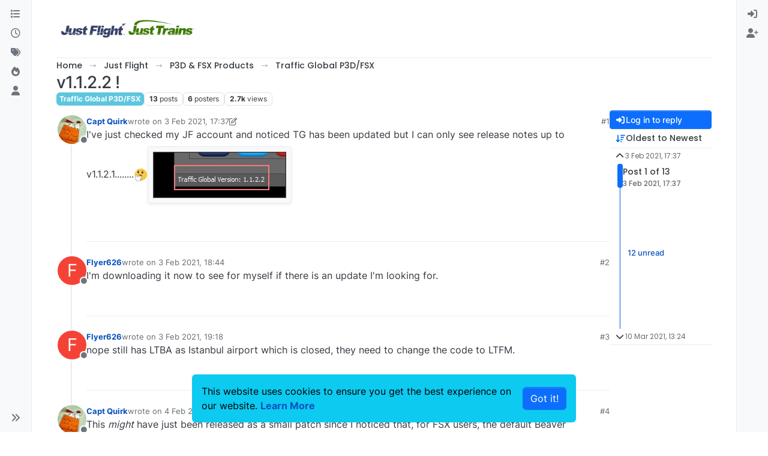

--- FILE ---
content_type: text/html; charset=utf-8
request_url: https://community.justflight.com/topic/1608/v1-1-2-2
body_size: 146558
content:
<!DOCTYPE html>
<html lang="en-GB" data-dir="ltr" style="direction: ltr;">
<head>
<title>v1.1.2.2 ! | Just Flight Community</title>
<meta name="viewport" content="width&#x3D;device-width, initial-scale&#x3D;1.0" />
	<meta name="content-type" content="text/html; charset=UTF-8" />
	<meta name="apple-mobile-web-app-capable" content="yes" />
	<meta name="mobile-web-app-capable" content="yes" />
	<meta property="og:site_name" content="Just Flight Community" />
	<meta name="msapplication-badge" content="frequency=30; polling-uri=https://community.justflight.com/sitemap.xml" />
	<meta name="theme-color" content="#ffffff" />
	<meta name="msapplication-square150x150logo" content="https://jf-community-uploads.s3.amazonaws.com/9f1195cd-41ac-422d-beaa-7437f3f23ef4.png" />
	<meta name="title" content="v1.1.2.2 !" />
	<meta property="og:title" content="v1.1.2.2 !" />
	<meta property="og:type" content="article" />
	<meta property="article:published_time" content="2021-02-03T17:37:24.555Z" />
	<meta property="article:modified_time" content="2021-03-10T13:24:38.489Z" />
	<meta property="article:section" content="Traffic Global P3D&amp;#x2F;FSX" />
	<meta name="description" content="I&#x27;ve just checked my JF account and noticed TG has been updated but I can only see release notes up to v1.1.2.1........" />
	<meta property="og:description" content="I&#x27;ve just checked my JF account and noticed TG has been updated but I can only see release notes up to v1.1.2.1........" />
	<meta property="og:image" content="https:&#x2F;&#x2F;jf-community-uploads.s3.amazonaws.com&#x2F;dc4a157e-a6c1-4e23-a1e4-2a6486f48550.jpg" />
	<meta property="og:image:url" content="https:&#x2F;&#x2F;jf-community-uploads.s3.amazonaws.com&#x2F;dc4a157e-a6c1-4e23-a1e4-2a6486f48550.jpg" />
	<meta property="og:image" content="https://jf-community-uploads.s3.amazonaws.com/d51ee0d2-0138-4679-85dc-ae2fd6bd05dd" />
	<meta property="og:image:url" content="https://jf-community-uploads.s3.amazonaws.com/d51ee0d2-0138-4679-85dc-ae2fd6bd05dd" />
	<meta property="og:image" content="https://jf-community-uploads.s3.amazonaws.com/9f1195cd-41ac-422d-beaa-7437f3f23ef4.png" />
	<meta property="og:image:url" content="https://jf-community-uploads.s3.amazonaws.com/9f1195cd-41ac-422d-beaa-7437f3f23ef4.png" />
	<meta property="og:image:width" content="undefined" />
	<meta property="og:image:height" content="undefined" />
	<meta property="og:url" content="https://community.justflight.com/topic/1608/v1-1-2-2" />
	
<link rel="stylesheet" type="text/css" href="/assets/client.css?v=75b85052940" />
<link rel="icon" type="image/x-icon" href="/assets/uploads/system/favicon.ico?v&#x3D;75b85052940" />
	<link rel="manifest" href="/manifest.webmanifest" crossorigin="use-credentials" />
	<link rel="search" type="application/opensearchdescription+xml" title="Just Flight Community" href="/osd.xml" />
	<link rel="apple-touch-icon" href="/assets/images/touch/512.png" />
	<link rel="icon" sizes="36x36" href="/assets/images/touch/36.png" />
	<link rel="icon" sizes="48x48" href="/assets/images/touch/48.png" />
	<link rel="icon" sizes="72x72" href="/assets/images/touch/72.png" />
	<link rel="icon" sizes="96x96" href="/assets/images/touch/96.png" />
	<link rel="icon" sizes="144x144" href="/assets/images/touch/144.png" />
	<link rel="icon" sizes="192x192" href="/assets/images/touch/192.png" />
	<link rel="icon" sizes="512x512" href="/assets/images/touch/512.png" />
	<link rel="prefetch" href="/assets/src/modules/composer.js?v&#x3D;75b85052940" />
	<link rel="prefetch" href="/assets/src/modules/composer/uploads.js?v&#x3D;75b85052940" />
	<link rel="prefetch" href="/assets/src/modules/composer/drafts.js?v&#x3D;75b85052940" />
	<link rel="prefetch" href="/assets/src/modules/composer/tags.js?v&#x3D;75b85052940" />
	<link rel="prefetch" href="/assets/src/modules/composer/categoryList.js?v&#x3D;75b85052940" />
	<link rel="prefetch" href="/assets/src/modules/composer/resize.js?v&#x3D;75b85052940" />
	<link rel="prefetch" href="/assets/src/modules/composer/autocomplete.js?v&#x3D;75b85052940" />
	<link rel="prefetch" href="/assets/templates/composer.tpl?v&#x3D;75b85052940" />
	<link rel="prefetch" href="/assets/language/en-GB/topic.json?v&#x3D;75b85052940" />
	<link rel="prefetch" href="/assets/language/en-GB/modules.json?v&#x3D;75b85052940" />
	<link rel="prefetch" href="/assets/language/en-GB/tags.json?v&#x3D;75b85052940" />
	<link rel="prefetch stylesheet" href="/assets/plugins/nodebb-plugin-markdown/styles/default.css" />
	<link rel="prefetch" href="/assets/language/en-GB/markdown.json?v&#x3D;75b85052940" />
	<link rel="stylesheet" href="https://community.justflight.com/assets/plugins/nodebb-plugin-emoji/emoji/styles.css?v&#x3D;75b85052940" />
	<link rel="canonical" href="https://community.justflight.com/topic/1608/v1-1-2-2" />
	<link rel="alternate" type="application/rss+xml" href="/topic/1608.rss" />
	<link rel="up" href="https://community.justflight.com/category/60/traffic-global-p3d-fsx" />
	<link rel="author" href="https://community.justflight.com/user/capt-quirk" />
	
<script>
var config = JSON.parse('{"relative_path":"","upload_url":"/assets/uploads","asset_base_url":"/assets","assetBaseUrl":"/assets","siteTitle":"Just Flight Community","browserTitle":"Just Flight Community","description":"","keywords":"","brand:logo":"https:&#x2F;&#x2F;jf-community-uploads.s3.amazonaws.com&#x2F;9f1195cd-41ac-422d-beaa-7437f3f23ef4.png","titleLayout":"&#123;pageTitle&#125; | &#123;browserTitle&#125;","showSiteTitle":false,"maintenanceMode":false,"postQueue":1,"minimumTitleLength":3,"maximumTitleLength":255,"minimumPostLength":8,"maximumPostLength":32767,"minimumTagsPerTopic":0,"maximumTagsPerTopic":5,"minimumTagLength":3,"maximumTagLength":15,"undoTimeout":10000,"useOutgoingLinksPage":true,"outgoingLinksWhitelist":"*.justflight.com,*.justtrains.net,www.justtrains.net,ah2.justflight.com,traffic.justflight.com,www.justflight.com,support.justflight.com,forum.justflight.com","allowGuestHandles":false,"allowTopicsThumbnail":false,"usePagination":false,"disableChat":true,"disableChatMessageEditing":false,"maximumChatMessageLength":10000,"socketioTransports":["polling","websocket"],"socketioOrigins":"https://community.justflight.com:*","websocketAddress":"","maxReconnectionAttempts":5,"reconnectionDelay":1500,"topicsPerPage":20,"postsPerPage":20,"maximumFileSize":4096,"theme:id":"nodebb-theme-harmony","theme:src":"","defaultLang":"en-GB","userLang":"en-GB","loggedIn":false,"uid":-1,"cache-buster":"v=75b85052940","topicPostSort":"oldest_to_newest","categoryTopicSort":"recently_replied","csrf_token":false,"searchEnabled":true,"searchDefaultInQuick":"titles","bootswatchSkin":"","composer:showHelpTab":true,"enablePostHistory":true,"timeagoCutoff":30,"timeagoCodes":["af","am","ar","az-short","az","be","bg","bs","ca","cs","cy","da","de-short","de","dv","el","en-short","en","es-short","es","et","eu","fa-short","fa","fi","fr-short","fr","gl","he","hr","hu","hy","id","is","it-short","it","ja","jv","ko","ky","lt","lv","mk","nl","no","pl","pt-br-short","pt-br","pt-short","pt","ro","rs","ru","rw","si","sk","sl","sq","sr","sv","th","tr-short","tr","uk","ur","uz","vi","zh-CN","zh-TW"],"cookies":{"enabled":true,"message":"[[global:cookies.message]]","dismiss":"[[global:cookies.accept]]","link":"[[global:cookies.learn-more]]","link_url":"https:&#x2F;&#x2F;www.cookiesandyou.com"},"thumbs":{"size":512},"emailPrompt":1,"useragent":{"isSafari":false},"fontawesome":{"pro":false,"styles":["solid","brands","regular"],"version":"6.7.2"},"activitypub":{"probe":0},"acpLang":"undefined","topicSearchEnabled":false,"disableCustomUserSkins":true,"defaultBootswatchSkin":"","theme":{"enableQuickReply":true,"enableBreadcrumbs":true,"centerHeaderElements":false,"mobileTopicTeasers":false,"stickyToolbar":true,"topicSidebarTools":true,"topMobilebar":false,"autohideBottombar":true,"openSidebars":false,"chatModals":false},"openDraftsOnPageLoad":false,"composer-default":{},"markdown":{"highlight":1,"highlightLinesLanguageList":"[]","hljsLanguages":["common"],"theme":"default.css","defaultHighlightLanguage":"","externalMark":true},"emojiCustomFirst":false,"spam-be-gone":{"hCaptcha":{"key":"31e7d0be-47ca-48a6-b1b1-0e3786f4f29c"}}}');
var app = {
user: JSON.parse('{"uid":-1,"username":"Guest","displayname":"Guest","userslug":"","fullname":"Guest","email":"","icon:text":"?","icon:bgColor":"#aaa","groupTitle":"","groupTitleArray":[],"status":"offline","reputation":0,"email:confirmed":false,"unreadData":{"":{},"new":{},"watched":{},"unreplied":{}},"isAdmin":false,"isGlobalMod":false,"isMod":false,"privileges":{"chat":false,"chat:privileged":false,"upload:post:image":false,"upload:post:file":false,"signature":false,"invite":false,"group:create":false,"search:content":false,"search:users":false,"search:tags":false,"view:users":false,"view:tags":true,"view:groups":false,"local:login":false,"ban":false,"mute":false,"view:users:info":false},"blocks":[],"timeagoCode":"en","offline":true,"lastRoomId":null,"isEmailConfirmSent":false}')
};
document.documentElement.style.setProperty('--panel-offset', `0px`);
</script>

<script defer data-domain="community.justflight.com" src="https://plausible.io/js/script.js"></script>


</head>
<body class="page-topic page-topic-1608 page-topic-v1-1-2-2 template-topic page-topic-category-60 page-topic-category-traffic-global-p3d-x2f-fsx parent-category-5 parent-category-26 parent-category-60 page-status-200 theme-harmony user-guest skin-noskin">
<a class="visually-hidden-focusable position-absolute top-0 start-0 p-3 m-3 bg-body" style="z-index: 1021;" href="#content">Skip to content</a>

<div class="layout-container d-flex justify-content-between pb-4 pb-md-0">
<nav component="sidebar/left" class=" text-dark bg-light sidebar sidebar-left start-0 border-end vh-100 d-none d-lg-flex flex-column justify-content-between sticky-top">
<ul id="main-nav" class="list-unstyled d-flex flex-column w-100 gap-2 mt-2 overflow-y-auto">


<li class="nav-item mx-2 " title="Categories">
<a class="nav-link navigation-link d-flex gap-2 justify-content-between align-items-center "  href="&#x2F;categories"  aria-label="Categories">
<span class="d-flex gap-2 align-items-center text-nowrap truncate-open">
<span class="position-relative">

<i class="fa fa-fw fa-list" data-content=""></i>
<span component="navigation/count" class="visible-closed position-absolute top-0 start-100 translate-middle badge rounded-1 bg-primary hidden"></span>

</span>
<span class="nav-text small visible-open fw-semibold text-truncate">Categories</span>
</span>
<span component="navigation/count" class="visible-open badge rounded-1 bg-primary hidden"></span>
</a>

</li>



<li class="nav-item mx-2 " title="Recent">
<a class="nav-link navigation-link d-flex gap-2 justify-content-between align-items-center "  href="&#x2F;recent"  aria-label="Recent">
<span class="d-flex gap-2 align-items-center text-nowrap truncate-open">
<span class="position-relative">

<i class="fa fa-fw fa-clock-o" data-content=""></i>
<span component="navigation/count" class="visible-closed position-absolute top-0 start-100 translate-middle badge rounded-1 bg-primary hidden"></span>

</span>
<span class="nav-text small visible-open fw-semibold text-truncate">Recent</span>
</span>
<span component="navigation/count" class="visible-open badge rounded-1 bg-primary hidden"></span>
</a>

</li>



<li class="nav-item mx-2 " title="Tags">
<a class="nav-link navigation-link d-flex gap-2 justify-content-between align-items-center "  href="&#x2F;tags"  aria-label="Tags">
<span class="d-flex gap-2 align-items-center text-nowrap truncate-open">
<span class="position-relative">

<i class="fa fa-fw fa-tags" data-content=""></i>
<span component="navigation/count" class="visible-closed position-absolute top-0 start-100 translate-middle badge rounded-1 bg-primary hidden"></span>

</span>
<span class="nav-text small visible-open fw-semibold text-truncate">Tags</span>
</span>
<span component="navigation/count" class="visible-open badge rounded-1 bg-primary hidden"></span>
</a>

</li>



<li class="nav-item mx-2 " title="Popular">
<a class="nav-link navigation-link d-flex gap-2 justify-content-between align-items-center "  href="&#x2F;popular"  aria-label="Popular">
<span class="d-flex gap-2 align-items-center text-nowrap truncate-open">
<span class="position-relative">

<i class="fa fa-fw fa-fire" data-content=""></i>
<span component="navigation/count" class="visible-closed position-absolute top-0 start-100 translate-middle badge rounded-1 bg-primary hidden"></span>

</span>
<span class="nav-text small visible-open fw-semibold text-truncate">Popular</span>
</span>
<span component="navigation/count" class="visible-open badge rounded-1 bg-primary hidden"></span>
</a>

</li>



<li class="nav-item mx-2 " title="Users">
<a class="nav-link navigation-link d-flex gap-2 justify-content-between align-items-center "  href="&#x2F;users"  aria-label="Users">
<span class="d-flex gap-2 align-items-center text-nowrap truncate-open">
<span class="position-relative">

<i class="fa fa-fw fa-user" data-content=""></i>
<span component="navigation/count" class="visible-closed position-absolute top-0 start-100 translate-middle badge rounded-1 bg-primary hidden"></span>

</span>
<span class="nav-text small visible-open fw-semibold text-truncate">Users</span>
</span>
<span component="navigation/count" class="visible-open badge rounded-1 bg-primary hidden"></span>
</a>

</li>


</ul>
<div class="sidebar-toggle-container align-self-start">

<div class="sidebar-toggle m-2 d-none d-lg-block">
<a href="#" role="button" component="sidebar/toggle" class="nav-link d-flex gap-2 align-items-center p-2 pointer w-100 text-nowrap" title="Expand" aria-label="Sidebar Toggle">
<i class="fa fa-fw fa-angles-right"></i>
<i class="fa fa-fw fa-angles-left"></i>
<span class="nav-text visible-open fw-semibold small lh-1">Collapse</span>
</a>
</div>
</div>
</nav>
<main id="panel" class="d-flex flex-column gap-3 flex-grow-1 mt-3" style="min-width: 0;">

<div class="container-lg px-md-4 brand-container">
<div class="col-12 d-flex border-bottom pb-3 ">

<div component="brand/wrapper" class="d-flex align-items-center gap-3 p-2 rounded-1 align-content-stretch ">

<a component="brand/anchor" href="/" title="Brand Logo">
<img component="brand/logo" alt="Just Flight Community Forum" class="" src="https://jf-community-uploads.s3.amazonaws.com/9f1195cd-41ac-422d-beaa-7437f3f23ef4.png?v=75b85052940" />
</a>


</div>


</div>
</div>

<div class="container-lg px-md-4 d-flex flex-column gap-3 h-100 mb-5 mb-lg-0" id="content">
<noscript>
<div class="alert alert-danger">
<p>
Your browser does not seem to support JavaScript. As a result, your viewing experience will be diminished, and you have been placed in <strong>read-only mode</strong>.
</p>
<p>
Please download a browser that supports JavaScript, or enable it if it's disabled (i.e. NoScript).
</p>
</div>
</noscript>
<script type="application/ld+json">{
"@context": "https://schema.org",
"@type": "BreadcrumbList",
"itemListElement": [{
"@type": "ListItem",
"position": 1,
"name": "Just Flight Community",
"item": "https://community.justflight.com"
}
,{
"@type": "ListItem",
"position": 2,
"name": "Just Flight"
,"item": "https://community.justflight.com/category/5/just-flight"
},{
"@type": "ListItem",
"position": 3,
"name": "P3D &amp; FSX Products"
,"item": "https://community.justflight.com/category/26/p3d-fsx-products"
},{
"@type": "ListItem",
"position": 4,
"name": "Traffic Global P3D&#x2F;FSX"
,"item": "https://community.justflight.com/category/60/traffic-global-p3d-fsx"
},{
"@type": "ListItem",
"position": 5,
"name": "v1.1.2.2 !"

}
]}</script>


<ol class="breadcrumb mb-0 " itemscope="itemscope" itemprop="breadcrumb" itemtype="http://schema.org/BreadcrumbList">

<li itemscope="itemscope" itemprop="itemListElement" itemtype="http://schema.org/ListItem" class="breadcrumb-item ">
<meta itemprop="position" content="1" />
<a href="https://community.justflight.com" itemprop="item">
<span class="fw-semibold" itemprop="name">Home</span>
</a>
</li>

<li itemscope="itemscope" itemprop="itemListElement" itemtype="http://schema.org/ListItem" class="breadcrumb-item ">
<meta itemprop="position" content="2" />
<a href="https://community.justflight.com/category/5/just-flight" itemprop="item">
<span class="fw-semibold" itemprop="name">Just Flight</span>
</a>
</li>

<li itemscope="itemscope" itemprop="itemListElement" itemtype="http://schema.org/ListItem" class="breadcrumb-item ">
<meta itemprop="position" content="3" />
<a href="https://community.justflight.com/category/26/p3d-fsx-products" itemprop="item">
<span class="fw-semibold" itemprop="name">P3D &amp; FSX Products</span>
</a>
</li>

<li itemscope="itemscope" itemprop="itemListElement" itemtype="http://schema.org/ListItem" class="breadcrumb-item ">
<meta itemprop="position" content="4" />
<a href="https://community.justflight.com/category/60/traffic-global-p3d-fsx" itemprop="item">
<span class="fw-semibold" itemprop="name">Traffic Global P3D&#x2F;FSX</span>
</a>
</li>

<li component="breadcrumb/current" itemscope="itemscope" itemprop="itemListElement" itemtype="http://schema.org/ListItem" class="breadcrumb-item active">
<meta itemprop="position" content="5" />

<span class="fw-semibold" itemprop="name">v1.1.2.2 !</span>

</li>

</ol>



<div class="flex-fill" itemid="/topic/1608/v1-1-2-2" itemscope itemtype="https://schema.org/DiscussionForumPosting">
<meta itemprop="headline" content="v1.1.2.2 !">
<meta itemprop="text" content="v1.1.2.2 !">
<meta itemprop="url" content="/topic/1608/v1-1-2-2">
<meta itemprop="datePublished" content="2021-02-03T17:37:24.555Z">
<meta itemprop="dateModified" content="2021-03-10T13:24:38.489Z">
<div itemprop="author" itemscope itemtype="https://schema.org/Person">
<meta itemprop="name" content="Capt Quirk">
<meta itemprop="url" content="/user/capt-quirk">
</div>
<div class="d-flex flex-column gap-3">
<div class="d-flex gap-2 flex-wrap">
<div class="d-flex flex-column gap-3 flex-grow-1 flex-1">
<h1 component="post/header" class="tracking-tight fw-semibold fs-3 mb-0 text-break ">
<span class="topic-title" component="topic/title">v1.1.2.2 !</span>
</h1>
<div class="topic-info d-flex gap-2 align-items-center flex-wrap ">
<span component="topic/labels" class="d-flex gap-2 hidden">
<span component="topic/scheduled" class="badge badge border border-gray-300 text-body hidden">
<i class="fa fa-clock-o"></i> Scheduled
</span>
<span component="topic/pinned" class="badge badge border border-gray-300 text-body hidden">
<i class="fa fa-thumb-tack"></i> Pinned
</span>
<span component="topic/locked" class="badge badge border border-gray-300 text-body hidden">
<i class="fa fa-lock"></i> Locked
</span>
<a component="topic/moved" href="/category/" class="badge badge border border-gray-300 text-body text-decoration-none hidden">
<i class="fa fa-arrow-circle-right"></i> Moved
</a>

</span>
<a href="/category/60/traffic-global-p3d-fsx" class="badge px-1 text-truncate text-decoration-none border" style="color: #ffffff;background-color: #5dc6de;border-color: #5dc6de!important; max-width: 70vw;">
			
			Traffic Global P3D&#x2F;FSX
		</a>
<div data-tid="1608" component="topic/tags" class="lh-1 tags tag-list d-flex flex-wrap hidden-xs hidden-empty gap-2"></div>
<div class="d-flex gap-2"><span class="badge text-body border border-gray-300 stats text-xs">
<i class="fa-regular fa-fw fa-message visible-xs-inline" title="Posts"></i>
<span component="topic/post-count" title="13" class="fw-bold">13</span>
<span class="hidden-xs text-lowercase fw-normal">Posts</span>
</span>
<span class="badge text-body border border-gray-300 stats text-xs">
<i class="fa fa-fw fa-user visible-xs-inline" title="Posters"></i>
<span title="6" class="fw-bold">6</span>
<span class="hidden-xs text-lowercase fw-normal">Posters</span>
</span>
<span class="badge text-body border border-gray-300 stats text-xs">
<i class="fa fa-fw fa-eye visible-xs-inline" title="Views"></i>
<span class="fw-bold" title="2670">2.7k</span>
<span class="hidden-xs text-lowercase fw-normal">Views</span>
</span>
</div>
</div>
</div>
<div class="d-flex flex-wrap gap-2 align-items-start mt-2 hidden-empty" component="topic/thumb/list"></div>
</div>
<div class="row mb-4 mb-lg-0">
<div class="topic col-lg-12">
<div class="sticky-tools d-block d-lg-none" style="top: 0;">
<nav class="d-flex flex-nowrap my-2 p-0 border-0 rounded topic-main-buttons">
<div class="d-flex flex-row p-2 text-bg-light border rounded w-100 align-items-center">
<div class="d-flex me-auto mb-0 gap-2 align-items-center flex-wrap">


<div class="btn-group bottom-sheet" component="thread/sort">
<button class="btn btn-ghost btn-sm ff-secondary d-flex gap-2 align-items-center dropdown-toggle text-truncate" data-bs-toggle="dropdown" aria-haspopup="true" aria-expanded="false" aria-label="Post sort option, Oldest to Newest">
<i class="fa fa-fw fa-arrow-down-wide-short text-primary"></i>
<span class="d-none d-md-inline fw-semibold text-truncate text-nowrap">Oldest to Newest</span>
</button>
<ul class="dropdown-menu p-1 text-sm" role="menu">
<li>
<a class="dropdown-item rounded-1 d-flex align-items-center gap-2" href="#" class="oldest_to_newest" data-sort="oldest_to_newest" role="menuitem">
<span class="flex-grow-1">Oldest to Newest</span>
<i class="flex-shrink-0 fa fa-fw text-secondary"></i>
</a>
</li>
<li>
<a class="dropdown-item rounded-1 d-flex align-items-center gap-2" href="#" class="newest_to_oldest" data-sort="newest_to_oldest" role="menuitem">
<span class="flex-grow-1">Newest to Oldest</span>
<i class="flex-shrink-0 fa fa-fw text-secondary"></i>
</a>
</li>
<li>
<a class="dropdown-item rounded-1 d-flex align-items-center gap-2" href="#" class="most_votes" data-sort="most_votes" role="menuitem">
<span class="flex-grow-1">Most Votes</span>
<i class="flex-shrink-0 fa fa-fw text-secondary"></i>
</a>
</li>
</ul>
</div>


<a class="btn btn-ghost btn-sm d-none d-lg-flex align-items-center align-self-stretch" target="_blank" href="/topic/1608.rss" title="RSS Feed"><i class="fa fa-rss text-primary"></i></a>

</div>
<div component="topic/reply/container" class="btn-group hidden">
<a href="/compose?tid=1608" class="d-flex  gap-2 align-items-center btn btn-sm btn-primary fw-semibold" component="topic/reply" data-ajaxify="false" role="button"><i class="fa fa-fw fa-reply "></i><span class="d-none d-md-block text-truncate text-nowrap">Reply</span></a>
<button type="button" class="btn btn-sm btn-primary dropdown-toggle flex-0" data-bs-toggle="dropdown" aria-haspopup="true" aria-expanded="false" aria-label="Reply options">
<span class="caret"></span>
</button>
<ul class="dropdown-menu dropdown-menu-end p-1 text-sm" role="menu">
<li><a class="dropdown-item rounded-1" href="#" component="topic/reply-as-topic" role="menuitem">Reply as topic</a></li>
</ul>
</div>


<a component="topic/reply/guest" href="/login" class="d-flex gap-2 align-items-center fw-semibold btn btn-sm btn-primary"><i class="fa fa-fw fa-sign-in "></i><span>Log in to reply</span></a>


</div>
</nav>
</div>



<div component="topic/deleted/message" class="alert alert-warning d-flex justify-content-between flex-wrap hidden">
<span>This topic has been deleted. Only users with topic management privileges can see it.</span>
<span>

</span>
</div>

<div class="d-flex gap-0 gap-lg-5">
<div class="posts-container" style="min-width: 0;">
<ul component="topic" class="posts timeline list-unstyled p-0 py-3" style="min-width: 0;" data-tid="1608" data-cid="60">

<li component="post" class="   topic-owner-post" data-index="0" data-pid="6232" data-uid="3306" data-timestamp="1612373844555" data-username="Capt Quirk" data-userslug="capt-quirk" itemprop="comment" itemtype="http://schema.org/Comment" itemscope>
<a component="post/anchor" data-index="0" id="1"></a>
<meta itemprop="datePublished" content="2021-02-03T17:37:24.555Z">

<meta itemprop="dateModified" content="2021-02-03T19:05:46.293Z">



<div class="d-flex align-items-start gap-3 post-container-parent">
<div class="bg-body d-none d-sm-block rounded-circle" style="outline: 2px solid var(--bs-body-bg);">
<a class="d-inline-block position-relative text-decoration-none" href="/user/capt-quirk" aria-label="Profile page for user Capt Quirk">
<img title="Capt Quirk" data-uid="3306" class="avatar  avatar-rounded" alt="Capt Quirk" loading="lazy" component="user/picture" src="https://jf-community-uploads.s3.amazonaws.com/d51ee0d2-0138-4679-85dc-ae2fd6bd05dd" style="--avatar-size: 48px;" onError="this.remove()" itemprop="image" /><span title="Capt Quirk" data-uid="3306" class="avatar  avatar-rounded" component="user/picture" style="--avatar-size: 48px; background-color: #e65100">C</span>

<span component="user/status" class="position-absolute top-100 start-100 border border-white border-2 rounded-circle status offline"><span class="visually-hidden">Offline</span></span>

</a>
</div>
<div class="post-container d-flex gap-2 flex-grow-1 flex-column w-100" style="min-width:0;">
<div class="d-flex align-items-start justify-content-between gap-1 flex-nowrap w-100 post-header" itemprop="author" itemscope itemtype="https://schema.org/Person">
<div class="d-flex gap-1 flex-wrap align-items-center text-truncate">
<meta itemprop="name" content="Capt Quirk">
<meta itemprop="url" content="/user/capt-quirk">
<div class="d-flex flex-nowrap gap-1 align-items-center text-truncate">
<div class="bg-body d-sm-none">
<a class="d-inline-block position-relative text-decoration-none" href="/user/capt-quirk">
<img title="Capt Quirk" data-uid="3306" class="avatar  avatar-rounded" alt="Capt Quirk" loading="lazy" component="user/picture" src="https://jf-community-uploads.s3.amazonaws.com/d51ee0d2-0138-4679-85dc-ae2fd6bd05dd" style="--avatar-size: 20px;" onError="this.remove()" itemprop="image" /><span title="Capt Quirk" data-uid="3306" class="avatar  avatar-rounded" component="user/picture" style="--avatar-size: 20px; background-color: #e65100">C</span>

<span component="user/status" class="position-absolute top-100 start-100 border border-white border-2 rounded-circle status offline"><span class="visually-hidden">Offline</span></span>

</a>
</div>
<a class="fw-bold text-nowrap text-truncate" href="/user/capt-quirk" data-username="Capt Quirk" data-uid="3306">Capt Quirk</a>
</div>


<div class="d-flex gap-1 align-items-center">
<span class="text-muted">wrote on <a href="/post/6232" class="timeago text-muted" title="2021-02-03T17:37:24.555Z"></a></span>
<i component="post/edit-indicator" class="fa fa-edit text-muted edit-icon " title="Edited 03/02/2021, 19:05"></i>
<span data-editor="capt-quirk" component="post/editor" class="visually-hidden">last edited by Capt Quirk <span class="timeago" title="03/02/2021&#44; 19:05"></span></span>
</div>

</div>
<div class="d-flex align-items-center gap-1 justify-content-end">
<span class="bookmarked opacity-0 text-primary"><i class="fa fa-bookmark-o"></i></span>
<a href="/post/6232" class="post-index text-muted d-none d-md-inline">#1</a>
</div>
</div>
<div class="content text-break" component="post/content" itemprop="text">
<p dir="auto">I've just checked my JF account and noticed TG has been updated but I can only see release notes up to v1.1.2.1........<img src="https://community.justflight.com/assets/plugins/nodebb-plugin-emoji/emoji/emoji-one/1f914.png?v=75b85052940" class="not-responsive emoji emoji-emoji-one emoji--thinking_face" style="height:23px;width:auto;vertical-align:middle" title=":thinking_face:" alt="🤔" /><img src="https://jf-community-uploads.s3.amazonaws.com/198fa680-2d90-45fa-adf9-efb7281af34d.jpg" alt="TG v1.1.2.2.jpg" class=" img-fluid img-markdown" /></p>

</div>
<div component="post/footer" class="post-footer border-bottom pb-2">

<div class="d-flex flex-wrap-reverse gap-2 justify-content-end">

<a component="post/reply-count" data-target-component="post/replies/container" href="#" class="d-flex gap-2 align-items-center btn btn-ghost ff-secondary border rounded-1 p-1 text-muted text-decoration-none text-xs hidden">
<span component="post/reply-count/avatars" class="d-flex gap-1 ">


</span>
<span class="ms-2 replies-count fw-semibold text-nowrap" component="post/reply-count/text" data-replies="0">1 Reply</span>
<span class="ms-2 replies-last hidden-xs fw-semibold">Last reply <span class="timeago" title=""></span></span>
<i class="fa fa-fw fa-chevron-down" component="post/replies/open"></i>
</a>

<div component="post/actions" class="d-flex flex-grow-1 align-items-center justify-content-end gap-1 post-tools">
<!-- This partial intentionally left blank; overwritten by nodebb-plugin-reactions -->
<a component="post/reply" href="#" class="btn btn-ghost btn-sm hidden" title="Reply"><i class="fa fa-fw fa-reply text-primary"></i></a>
<a component="post/quote" href="#" class="btn btn-ghost btn-sm hidden" title="Quote"><i class="fa fa-fw fa-quote-right text-primary"></i></a>


<div class="d-flex votes align-items-center">
<a component="post/upvote" href="#" class="btn btn-ghost btn-sm" title="Upvote post">
<i class="fa fa-fw fa-chevron-up text-primary"></i>
</a>
<meta itemprop="upvoteCount" content="0">
<meta itemprop="downvoteCount" content="0">
<a href="#" class="px-2 mx-1 btn btn-ghost btn-sm" component="post/vote-count" data-votes="0" title="Voters">0</a>

</div>

<span component="post/tools" class="dropdown bottom-sheet hidden">
<a class="btn btn-ghost btn-sm ff-secondary dropdown-toggle" href="#" data-bs-toggle="dropdown" aria-haspopup="true" aria-expanded="false" aria-label="Post tools"><i class="fa fa-fw fa-ellipsis-v text-primary"></i></a>
<ul class="dropdown-menu dropdown-menu-end p-1 text-sm" role="menu"></ul>
</span>
</div>
</div>
<div component="post/replies/container" class="my-2 col-11 border rounded-1 p-3 hidden-empty"></div>
</div>
</div>
</div>

</li>




<li component="post" class="pt-4   " data-index="1" data-pid="6234" data-uid="630" data-timestamp="1612377888964" data-username="Flyer626" data-userslug="flyer626" itemprop="comment" itemtype="http://schema.org/Comment" itemscope>
<a component="post/anchor" data-index="1" id="2"></a>
<meta itemprop="datePublished" content="2021-02-03T18:44:48.964Z">



<div class="d-flex align-items-start gap-3 post-container-parent">
<div class="bg-body d-none d-sm-block rounded-circle" style="outline: 2px solid var(--bs-body-bg);">
<a class="d-inline-block position-relative text-decoration-none" href="/user/flyer626" aria-label="Profile page for user Flyer626">
<span title="Flyer626" data-uid="630" class="avatar  avatar-rounded" component="user/picture" style="--avatar-size: 48px; background-color: #f44336">F</span>

<span component="user/status" class="position-absolute top-100 start-100 border border-white border-2 rounded-circle status offline"><span class="visually-hidden">Offline</span></span>

</a>
</div>
<div class="post-container d-flex gap-2 flex-grow-1 flex-column w-100" style="min-width:0;">
<div class="d-flex align-items-start justify-content-between gap-1 flex-nowrap w-100 post-header" itemprop="author" itemscope itemtype="https://schema.org/Person">
<div class="d-flex gap-1 flex-wrap align-items-center text-truncate">
<meta itemprop="name" content="Flyer626">
<meta itemprop="url" content="/user/flyer626">
<div class="d-flex flex-nowrap gap-1 align-items-center text-truncate">
<div class="bg-body d-sm-none">
<a class="d-inline-block position-relative text-decoration-none" href="/user/flyer626">
<span title="Flyer626" data-uid="630" class="avatar  avatar-rounded" component="user/picture" style="--avatar-size: 20px; background-color: #f44336">F</span>

<span component="user/status" class="position-absolute top-100 start-100 border border-white border-2 rounded-circle status offline"><span class="visually-hidden">Offline</span></span>

</a>
</div>
<a class="fw-bold text-nowrap text-truncate" href="/user/flyer626" data-username="Flyer626" data-uid="630">Flyer626</a>
</div>


<div class="d-flex gap-1 align-items-center">
<span class="text-muted">wrote on <a href="/post/6234" class="timeago text-muted" title="2021-02-03T18:44:48.964Z"></a></span>
<i component="post/edit-indicator" class="fa fa-edit text-muted edit-icon hidden" title="Edited Invalid Date"></i>
<span data-editor="" component="post/editor" class="visually-hidden">last edited by  <span class="timeago" title="Invalid Date"></span></span>
</div>

</div>
<div class="d-flex align-items-center gap-1 justify-content-end">
<span class="bookmarked opacity-0 text-primary"><i class="fa fa-bookmark-o"></i></span>
<a href="/post/6234" class="post-index text-muted d-none d-md-inline">#2</a>
</div>
</div>
<div class="content text-break" component="post/content" itemprop="text">
<p dir="auto">I'm downloading it now to see for myself if there is an update I'm looking for.</p>

</div>
<div component="post/footer" class="post-footer border-bottom pb-2">

<div class="d-flex flex-wrap-reverse gap-2 justify-content-end">

<a component="post/reply-count" data-target-component="post/replies/container" href="#" class="d-flex gap-2 align-items-center btn btn-ghost ff-secondary border rounded-1 p-1 text-muted text-decoration-none text-xs hidden">
<span component="post/reply-count/avatars" class="d-flex gap-1 ">


</span>
<span class="ms-2 replies-count fw-semibold text-nowrap" component="post/reply-count/text" data-replies="0">1 Reply</span>
<span class="ms-2 replies-last hidden-xs fw-semibold">Last reply <span class="timeago" title=""></span></span>
<i class="fa fa-fw fa-chevron-down" component="post/replies/open"></i>
</a>

<div component="post/actions" class="d-flex flex-grow-1 align-items-center justify-content-end gap-1 post-tools">
<!-- This partial intentionally left blank; overwritten by nodebb-plugin-reactions -->
<a component="post/reply" href="#" class="btn btn-ghost btn-sm hidden" title="Reply"><i class="fa fa-fw fa-reply text-primary"></i></a>
<a component="post/quote" href="#" class="btn btn-ghost btn-sm hidden" title="Quote"><i class="fa fa-fw fa-quote-right text-primary"></i></a>


<div class="d-flex votes align-items-center">
<a component="post/upvote" href="#" class="btn btn-ghost btn-sm" title="Upvote post">
<i class="fa fa-fw fa-chevron-up text-primary"></i>
</a>
<meta itemprop="upvoteCount" content="0">
<meta itemprop="downvoteCount" content="0">
<a href="#" class="px-2 mx-1 btn btn-ghost btn-sm" component="post/vote-count" data-votes="0" title="Voters">0</a>

</div>

<span component="post/tools" class="dropdown bottom-sheet hidden">
<a class="btn btn-ghost btn-sm ff-secondary dropdown-toggle" href="#" data-bs-toggle="dropdown" aria-haspopup="true" aria-expanded="false" aria-label="Post tools"><i class="fa fa-fw fa-ellipsis-v text-primary"></i></a>
<ul class="dropdown-menu dropdown-menu-end p-1 text-sm" role="menu"></ul>
</span>
</div>
</div>
<div component="post/replies/container" class="my-2 col-11 border rounded-1 p-3 hidden-empty"></div>
</div>
</div>
</div>

</li>




<li component="post" class="pt-4   " data-index="2" data-pid="6236" data-uid="630" data-timestamp="1612379909076" data-username="Flyer626" data-userslug="flyer626" itemprop="comment" itemtype="http://schema.org/Comment" itemscope>
<a component="post/anchor" data-index="2" id="3"></a>
<meta itemprop="datePublished" content="2021-02-03T19:18:29.076Z">



<div class="d-flex align-items-start gap-3 post-container-parent">
<div class="bg-body d-none d-sm-block rounded-circle" style="outline: 2px solid var(--bs-body-bg);">
<a class="d-inline-block position-relative text-decoration-none" href="/user/flyer626" aria-label="Profile page for user Flyer626">
<span title="Flyer626" data-uid="630" class="avatar  avatar-rounded" component="user/picture" style="--avatar-size: 48px; background-color: #f44336">F</span>

<span component="user/status" class="position-absolute top-100 start-100 border border-white border-2 rounded-circle status offline"><span class="visually-hidden">Offline</span></span>

</a>
</div>
<div class="post-container d-flex gap-2 flex-grow-1 flex-column w-100" style="min-width:0;">
<div class="d-flex align-items-start justify-content-between gap-1 flex-nowrap w-100 post-header" itemprop="author" itemscope itemtype="https://schema.org/Person">
<div class="d-flex gap-1 flex-wrap align-items-center text-truncate">
<meta itemprop="name" content="Flyer626">
<meta itemprop="url" content="/user/flyer626">
<div class="d-flex flex-nowrap gap-1 align-items-center text-truncate">
<div class="bg-body d-sm-none">
<a class="d-inline-block position-relative text-decoration-none" href="/user/flyer626">
<span title="Flyer626" data-uid="630" class="avatar  avatar-rounded" component="user/picture" style="--avatar-size: 20px; background-color: #f44336">F</span>

<span component="user/status" class="position-absolute top-100 start-100 border border-white border-2 rounded-circle status offline"><span class="visually-hidden">Offline</span></span>

</a>
</div>
<a class="fw-bold text-nowrap text-truncate" href="/user/flyer626" data-username="Flyer626" data-uid="630">Flyer626</a>
</div>


<div class="d-flex gap-1 align-items-center">
<span class="text-muted">wrote on <a href="/post/6236" class="timeago text-muted" title="2021-02-03T19:18:29.076Z"></a></span>
<i component="post/edit-indicator" class="fa fa-edit text-muted edit-icon hidden" title="Edited Invalid Date"></i>
<span data-editor="" component="post/editor" class="visually-hidden">last edited by  <span class="timeago" title="Invalid Date"></span></span>
</div>

</div>
<div class="d-flex align-items-center gap-1 justify-content-end">
<span class="bookmarked opacity-0 text-primary"><i class="fa fa-bookmark-o"></i></span>
<a href="/post/6236" class="post-index text-muted d-none d-md-inline">#3</a>
</div>
</div>
<div class="content text-break" component="post/content" itemprop="text">
<p dir="auto">nope still has LTBA as Istanbul airport which is closed, they need to change the code to LTFM.</p>

</div>
<div component="post/footer" class="post-footer border-bottom pb-2">

<div class="d-flex flex-wrap-reverse gap-2 justify-content-end">

<a component="post/reply-count" data-target-component="post/replies/container" href="#" class="d-flex gap-2 align-items-center btn btn-ghost ff-secondary border rounded-1 p-1 text-muted text-decoration-none text-xs hidden">
<span component="post/reply-count/avatars" class="d-flex gap-1 ">


</span>
<span class="ms-2 replies-count fw-semibold text-nowrap" component="post/reply-count/text" data-replies="0">1 Reply</span>
<span class="ms-2 replies-last hidden-xs fw-semibold">Last reply <span class="timeago" title=""></span></span>
<i class="fa fa-fw fa-chevron-down" component="post/replies/open"></i>
</a>

<div component="post/actions" class="d-flex flex-grow-1 align-items-center justify-content-end gap-1 post-tools">
<!-- This partial intentionally left blank; overwritten by nodebb-plugin-reactions -->
<a component="post/reply" href="#" class="btn btn-ghost btn-sm hidden" title="Reply"><i class="fa fa-fw fa-reply text-primary"></i></a>
<a component="post/quote" href="#" class="btn btn-ghost btn-sm hidden" title="Quote"><i class="fa fa-fw fa-quote-right text-primary"></i></a>


<div class="d-flex votes align-items-center">
<a component="post/upvote" href="#" class="btn btn-ghost btn-sm" title="Upvote post">
<i class="fa fa-fw fa-chevron-up text-primary"></i>
</a>
<meta itemprop="upvoteCount" content="0">
<meta itemprop="downvoteCount" content="0">
<a href="#" class="px-2 mx-1 btn btn-ghost btn-sm" component="post/vote-count" data-votes="0" title="Voters">0</a>

</div>

<span component="post/tools" class="dropdown bottom-sheet hidden">
<a class="btn btn-ghost btn-sm ff-secondary dropdown-toggle" href="#" data-bs-toggle="dropdown" aria-haspopup="true" aria-expanded="false" aria-label="Post tools"><i class="fa fa-fw fa-ellipsis-v text-primary"></i></a>
<ul class="dropdown-menu dropdown-menu-end p-1 text-sm" role="menu"></ul>
</span>
</div>
</div>
<div component="post/replies/container" class="my-2 col-11 border rounded-1 p-3 hidden-empty"></div>
</div>
</div>
</div>

</li>




<li component="post" class="pt-4   topic-owner-post" data-index="3" data-pid="6250" data-uid="3306" data-timestamp="1612437333606" data-username="Capt Quirk" data-userslug="capt-quirk" itemprop="comment" itemtype="http://schema.org/Comment" itemscope>
<a component="post/anchor" data-index="3" id="4"></a>
<meta itemprop="datePublished" content="2021-02-04T11:15:33.606Z">



<div class="d-flex align-items-start gap-3 post-container-parent">
<div class="bg-body d-none d-sm-block rounded-circle" style="outline: 2px solid var(--bs-body-bg);">
<a class="d-inline-block position-relative text-decoration-none" href="/user/capt-quirk" aria-label="Profile page for user Capt Quirk">
<img title="Capt Quirk" data-uid="3306" class="avatar  avatar-rounded" alt="Capt Quirk" loading="lazy" component="user/picture" src="https://jf-community-uploads.s3.amazonaws.com/d51ee0d2-0138-4679-85dc-ae2fd6bd05dd" style="--avatar-size: 48px;" onError="this.remove()" itemprop="image" /><span title="Capt Quirk" data-uid="3306" class="avatar  avatar-rounded" component="user/picture" style="--avatar-size: 48px; background-color: #e65100">C</span>

<span component="user/status" class="position-absolute top-100 start-100 border border-white border-2 rounded-circle status offline"><span class="visually-hidden">Offline</span></span>

</a>
</div>
<div class="post-container d-flex gap-2 flex-grow-1 flex-column w-100" style="min-width:0;">
<div class="d-flex align-items-start justify-content-between gap-1 flex-nowrap w-100 post-header" itemprop="author" itemscope itemtype="https://schema.org/Person">
<div class="d-flex gap-1 flex-wrap align-items-center text-truncate">
<meta itemprop="name" content="Capt Quirk">
<meta itemprop="url" content="/user/capt-quirk">
<div class="d-flex flex-nowrap gap-1 align-items-center text-truncate">
<div class="bg-body d-sm-none">
<a class="d-inline-block position-relative text-decoration-none" href="/user/capt-quirk">
<img title="Capt Quirk" data-uid="3306" class="avatar  avatar-rounded" alt="Capt Quirk" loading="lazy" component="user/picture" src="https://jf-community-uploads.s3.amazonaws.com/d51ee0d2-0138-4679-85dc-ae2fd6bd05dd" style="--avatar-size: 20px;" onError="this.remove()" itemprop="image" /><span title="Capt Quirk" data-uid="3306" class="avatar  avatar-rounded" component="user/picture" style="--avatar-size: 20px; background-color: #e65100">C</span>

<span component="user/status" class="position-absolute top-100 start-100 border border-white border-2 rounded-circle status offline"><span class="visually-hidden">Offline</span></span>

</a>
</div>
<a class="fw-bold text-nowrap text-truncate" href="/user/capt-quirk" data-username="Capt Quirk" data-uid="3306">Capt Quirk</a>
</div>


<div class="d-flex gap-1 align-items-center">
<span class="text-muted">wrote on <a href="/post/6250" class="timeago text-muted" title="2021-02-04T11:15:33.606Z"></a></span>
<i component="post/edit-indicator" class="fa fa-edit text-muted edit-icon hidden" title="Edited Invalid Date"></i>
<span data-editor="" component="post/editor" class="visually-hidden">last edited by  <span class="timeago" title="Invalid Date"></span></span>
</div>

</div>
<div class="d-flex align-items-center gap-1 justify-content-end">
<span class="bookmarked opacity-0 text-primary"><i class="fa fa-bookmark-o"></i></span>
<a href="/post/6250" class="post-index text-muted d-none d-md-inline">#4</a>
</div>
</div>
<div class="content text-break" component="post/content" itemprop="text">
<p dir="auto">This <em>might</em> have just been released as a small patch since I noticed that, for FSX users, the default Beaver floatplane has now been replaced by the default Maule in GA.</p>

</div>
<div component="post/footer" class="post-footer border-bottom pb-2">

<div class="d-flex flex-wrap-reverse gap-2 justify-content-end">

<a component="post/reply-count" data-target-component="post/replies/container" href="#" class="d-flex gap-2 align-items-center btn btn-ghost ff-secondary border rounded-1 p-1 text-muted text-decoration-none text-xs hidden">
<span component="post/reply-count/avatars" class="d-flex gap-1 ">


</span>
<span class="ms-2 replies-count fw-semibold text-nowrap" component="post/reply-count/text" data-replies="0">1 Reply</span>
<span class="ms-2 replies-last hidden-xs fw-semibold">Last reply <span class="timeago" title=""></span></span>
<i class="fa fa-fw fa-chevron-down" component="post/replies/open"></i>
</a>

<div component="post/actions" class="d-flex flex-grow-1 align-items-center justify-content-end gap-1 post-tools">
<!-- This partial intentionally left blank; overwritten by nodebb-plugin-reactions -->
<a component="post/reply" href="#" class="btn btn-ghost btn-sm hidden" title="Reply"><i class="fa fa-fw fa-reply text-primary"></i></a>
<a component="post/quote" href="#" class="btn btn-ghost btn-sm hidden" title="Quote"><i class="fa fa-fw fa-quote-right text-primary"></i></a>


<div class="d-flex votes align-items-center">
<a component="post/upvote" href="#" class="btn btn-ghost btn-sm" title="Upvote post">
<i class="fa fa-fw fa-chevron-up text-primary"></i>
</a>
<meta itemprop="upvoteCount" content="0">
<meta itemprop="downvoteCount" content="0">
<a href="#" class="px-2 mx-1 btn btn-ghost btn-sm" component="post/vote-count" data-votes="0" title="Voters">0</a>

</div>

<span component="post/tools" class="dropdown bottom-sheet hidden">
<a class="btn btn-ghost btn-sm ff-secondary dropdown-toggle" href="#" data-bs-toggle="dropdown" aria-haspopup="true" aria-expanded="false" aria-label="Post tools"><i class="fa fa-fw fa-ellipsis-v text-primary"></i></a>
<ul class="dropdown-menu dropdown-menu-end p-1 text-sm" role="menu"></ul>
</span>
</div>
</div>
<div component="post/replies/container" class="my-2 col-11 border rounded-1 p-3 hidden-empty"></div>
</div>
</div>
</div>

</li>




<li component="post" class="pt-4   " data-index="4" data-pid="6252" data-uid="630" data-timestamp="1612448797544" data-username="Flyer626" data-userslug="flyer626" itemprop="comment" itemtype="http://schema.org/Comment" itemscope>
<a component="post/anchor" data-index="4" id="5"></a>
<meta itemprop="datePublished" content="2021-02-04T14:26:37.544Z">



<div class="d-flex align-items-start gap-3 post-container-parent">
<div class="bg-body d-none d-sm-block rounded-circle" style="outline: 2px solid var(--bs-body-bg);">
<a class="d-inline-block position-relative text-decoration-none" href="/user/flyer626" aria-label="Profile page for user Flyer626">
<span title="Flyer626" data-uid="630" class="avatar  avatar-rounded" component="user/picture" style="--avatar-size: 48px; background-color: #f44336">F</span>

<span component="user/status" class="position-absolute top-100 start-100 border border-white border-2 rounded-circle status offline"><span class="visually-hidden">Offline</span></span>

</a>
</div>
<div class="post-container d-flex gap-2 flex-grow-1 flex-column w-100" style="min-width:0;">
<div class="d-flex align-items-start justify-content-between gap-1 flex-nowrap w-100 post-header" itemprop="author" itemscope itemtype="https://schema.org/Person">
<div class="d-flex gap-1 flex-wrap align-items-center text-truncate">
<meta itemprop="name" content="Flyer626">
<meta itemprop="url" content="/user/flyer626">
<div class="d-flex flex-nowrap gap-1 align-items-center text-truncate">
<div class="bg-body d-sm-none">
<a class="d-inline-block position-relative text-decoration-none" href="/user/flyer626">
<span title="Flyer626" data-uid="630" class="avatar  avatar-rounded" component="user/picture" style="--avatar-size: 20px; background-color: #f44336">F</span>

<span component="user/status" class="position-absolute top-100 start-100 border border-white border-2 rounded-circle status offline"><span class="visually-hidden">Offline</span></span>

</a>
</div>
<a class="fw-bold text-nowrap text-truncate" href="/user/flyer626" data-username="Flyer626" data-uid="630">Flyer626</a>
</div>


<div class="d-flex gap-1 align-items-center">
<span class="text-muted">wrote on <a href="/post/6252" class="timeago text-muted" title="2021-02-04T14:26:37.544Z"></a></span>
<i component="post/edit-indicator" class="fa fa-edit text-muted edit-icon hidden" title="Edited Invalid Date"></i>
<span data-editor="" component="post/editor" class="visually-hidden">last edited by  <span class="timeago" title="Invalid Date"></span></span>
</div>

</div>
<div class="d-flex align-items-center gap-1 justify-content-end">
<span class="bookmarked opacity-0 text-primary"><i class="fa fa-bookmark-o"></i></span>
<a href="/post/6252" class="post-index text-muted d-none d-md-inline">#5</a>
</div>
</div>
<div class="content text-break" component="post/content" itemprop="text">
<p dir="auto">guess so, it did nothing for me, but had to try</p>

</div>
<div component="post/footer" class="post-footer border-bottom pb-2">

<div class="d-flex flex-wrap-reverse gap-2 justify-content-end">

<a component="post/reply-count" data-target-component="post/replies/container" href="#" class="d-flex gap-2 align-items-center btn btn-ghost ff-secondary border rounded-1 p-1 text-muted text-decoration-none text-xs hidden">
<span component="post/reply-count/avatars" class="d-flex gap-1 ">


</span>
<span class="ms-2 replies-count fw-semibold text-nowrap" component="post/reply-count/text" data-replies="0">1 Reply</span>
<span class="ms-2 replies-last hidden-xs fw-semibold">Last reply <span class="timeago" title=""></span></span>
<i class="fa fa-fw fa-chevron-down" component="post/replies/open"></i>
</a>

<div component="post/actions" class="d-flex flex-grow-1 align-items-center justify-content-end gap-1 post-tools">
<!-- This partial intentionally left blank; overwritten by nodebb-plugin-reactions -->
<a component="post/reply" href="#" class="btn btn-ghost btn-sm hidden" title="Reply"><i class="fa fa-fw fa-reply text-primary"></i></a>
<a component="post/quote" href="#" class="btn btn-ghost btn-sm hidden" title="Quote"><i class="fa fa-fw fa-quote-right text-primary"></i></a>


<div class="d-flex votes align-items-center">
<a component="post/upvote" href="#" class="btn btn-ghost btn-sm" title="Upvote post">
<i class="fa fa-fw fa-chevron-up text-primary"></i>
</a>
<meta itemprop="upvoteCount" content="0">
<meta itemprop="downvoteCount" content="0">
<a href="#" class="px-2 mx-1 btn btn-ghost btn-sm" component="post/vote-count" data-votes="0" title="Voters">0</a>

</div>

<span component="post/tools" class="dropdown bottom-sheet hidden">
<a class="btn btn-ghost btn-sm ff-secondary dropdown-toggle" href="#" data-bs-toggle="dropdown" aria-haspopup="true" aria-expanded="false" aria-label="Post tools"><i class="fa fa-fw fa-ellipsis-v text-primary"></i></a>
<ul class="dropdown-menu dropdown-menu-end p-1 text-sm" role="menu"></ul>
</span>
</div>
</div>
<div component="post/replies/container" class="my-2 col-11 border rounded-1 p-3 hidden-empty"></div>
</div>
</div>
</div>

</li>




<li component="post" class="pt-4   " data-index="5" data-pid="6324" data-uid="5089" data-timestamp="1613277870557" data-username="Axellu" data-userslug="axellu" itemprop="comment" itemtype="http://schema.org/Comment" itemscope>
<a component="post/anchor" data-index="5" id="6"></a>
<meta itemprop="datePublished" content="2021-02-14T04:44:30.557Z">



<div class="d-flex align-items-start gap-3 post-container-parent">
<div class="bg-body d-none d-sm-block rounded-circle" style="outline: 2px solid var(--bs-body-bg);">
<a class="d-inline-block position-relative text-decoration-none" href="/user/axellu" aria-label="Profile page for user Axellu">
<span title="Axellu" data-uid="5089" class="avatar  avatar-rounded" component="user/picture" style="--avatar-size: 48px; background-color: #673ab7">A</span>

<span component="user/status" class="position-absolute top-100 start-100 border border-white border-2 rounded-circle status offline"><span class="visually-hidden">Offline</span></span>

</a>
</div>
<div class="post-container d-flex gap-2 flex-grow-1 flex-column w-100" style="min-width:0;">
<div class="d-flex align-items-start justify-content-between gap-1 flex-nowrap w-100 post-header" itemprop="author" itemscope itemtype="https://schema.org/Person">
<div class="d-flex gap-1 flex-wrap align-items-center text-truncate">
<meta itemprop="name" content="Axellu">
<meta itemprop="url" content="/user/axellu">
<div class="d-flex flex-nowrap gap-1 align-items-center text-truncate">
<div class="bg-body d-sm-none">
<a class="d-inline-block position-relative text-decoration-none" href="/user/axellu">
<span title="Axellu" data-uid="5089" class="avatar  avatar-rounded" component="user/picture" style="--avatar-size: 20px; background-color: #673ab7">A</span>

<span component="user/status" class="position-absolute top-100 start-100 border border-white border-2 rounded-circle status offline"><span class="visually-hidden">Offline</span></span>

</a>
</div>
<a class="fw-bold text-nowrap text-truncate" href="/user/axellu" data-username="Axellu" data-uid="5089">Axellu</a>
</div>


<div class="d-flex gap-1 align-items-center">
<span class="text-muted">wrote on <a href="/post/6324" class="timeago text-muted" title="2021-02-14T04:44:30.557Z"></a></span>
<i component="post/edit-indicator" class="fa fa-edit text-muted edit-icon hidden" title="Edited Invalid Date"></i>
<span data-editor="" component="post/editor" class="visually-hidden">last edited by  <span class="timeago" title="Invalid Date"></span></span>
</div>

</div>
<div class="d-flex align-items-center gap-1 justify-content-end">
<span class="bookmarked opacity-0 text-primary"><i class="fa fa-bookmark-o"></i></span>
<a href="/post/6324" class="post-index text-muted d-none d-md-inline">#6</a>
</div>
</div>
<div class="content text-break" component="post/content" itemprop="text">
<p dir="auto">Hello, i downloaded it fot the first time but it wont start after installation.. anyone know why?</p>

</div>
<div component="post/footer" class="post-footer border-bottom pb-2">

<div class="d-flex flex-wrap-reverse gap-2 justify-content-between">

<a component="post/reply-count" data-target-component="post/replies/container" href="#" class="d-flex gap-2 align-items-center btn btn-ghost ff-secondary border rounded-1 p-1 text-muted text-decoration-none text-xs hidden">
<span component="post/reply-count/avatars" class="d-flex gap-1 ">

<span><img title="Derek" data-uid="2" class="avatar avatar-tooltip avatar-rounded" alt="Derek" loading="lazy" component="avatar/picture" src="https://jf-community-uploads.s3.amazonaws.com/708eaa35-7384-42ea-a2c0-e4b26c384d5b" style="--avatar-size: 20px;" onError="this.remove()" itemprop="image" /><span title="Derek" data-uid="2" class="avatar avatar-tooltip avatar-rounded" component="avatar/icon" style="--avatar-size: 20px; background-color: #e91e63">D</span></span>


</span>
<span class="ms-2 replies-count fw-semibold text-nowrap" component="post/reply-count/text" data-replies="1">1 Reply</span>
<span class="ms-2 replies-last hidden-xs fw-semibold">Last reply <span class="timeago" title="2021-02-14T09:57:23.057Z"></span></span>
<i class="fa fa-fw fa-chevron-down" component="post/replies/open"></i>
</a>

<div component="post/actions" class="d-flex flex-grow-1 align-items-center justify-content-end gap-1 post-tools">
<!-- This partial intentionally left blank; overwritten by nodebb-plugin-reactions -->
<a component="post/reply" href="#" class="btn btn-ghost btn-sm hidden" title="Reply"><i class="fa fa-fw fa-reply text-primary"></i></a>
<a component="post/quote" href="#" class="btn btn-ghost btn-sm hidden" title="Quote"><i class="fa fa-fw fa-quote-right text-primary"></i></a>


<div class="d-flex votes align-items-center">
<a component="post/upvote" href="#" class="btn btn-ghost btn-sm" title="Upvote post">
<i class="fa fa-fw fa-chevron-up text-primary"></i>
</a>
<meta itemprop="upvoteCount" content="0">
<meta itemprop="downvoteCount" content="0">
<a href="#" class="px-2 mx-1 btn btn-ghost btn-sm" component="post/vote-count" data-votes="0" title="Voters">0</a>

</div>

<span component="post/tools" class="dropdown bottom-sheet hidden">
<a class="btn btn-ghost btn-sm ff-secondary dropdown-toggle" href="#" data-bs-toggle="dropdown" aria-haspopup="true" aria-expanded="false" aria-label="Post tools"><i class="fa fa-fw fa-ellipsis-v text-primary"></i></a>
<ul class="dropdown-menu dropdown-menu-end p-1 text-sm" role="menu"></ul>
</span>
</div>
</div>
<div component="post/replies/container" class="my-2 col-11 border rounded-1 p-3 hidden-empty"></div>
</div>
</div>
</div>

</li>




<li component="post" class="pt-4   " data-index="6" data-pid="6327" data-uid="2" data-timestamp="1613296643057" data-username="Derek" data-userslug="derek" itemprop="comment" itemtype="http://schema.org/Comment" itemscope>
<a component="post/anchor" data-index="6" id="7"></a>
<meta itemprop="datePublished" content="2021-02-14T09:57:23.057Z">



<div component="post/parent" data-collapsed="true" data-parent-pid="6324" data-uid="5089" class="btn btn-ghost btn-sm d-flex gap-2 text-start flex-row mb-2" style="font-size: 13px;">
<div class="d-flex gap-2 text-nowrap">
<div class="d-flex flex-nowrap gap-1 align-items-center">
<a href="/user/axellu" class="text-decoration-none lh-1"><span title="Axellu" data-uid="5089" class="avatar not-responsive align-middle avatar-rounded" component="avatar/icon" style="--avatar-size: 16px; background-color: #673ab7">A</span></a>
<a class="fw-semibold text-truncate" style="max-width: 150px;" href="/user/axellu">Axellu</a>
</div>
<a href="/post/6324" class="text-muted timeago text-nowrap hidden" title="2021-02-14T04:44:30.557Z"></a>
</div>
<div component="post/parent/content" class="text-muted line-clamp-1 text-break w-100"><p dir="auto">Hello, i downloaded it fot the first time but it wont start after installation.. anyone know why?</p>
</div>
</div>

<div class="d-flex align-items-start gap-3 post-container-parent">
<div class="bg-body d-none d-sm-block rounded-circle" style="outline: 2px solid var(--bs-body-bg);">
<a class="d-inline-block position-relative text-decoration-none" href="/user/derek" aria-label="Profile page for user Derek">
<img title="Derek" data-uid="2" class="avatar  avatar-rounded" alt="Derek" loading="lazy" component="user/picture" src="https://jf-community-uploads.s3.amazonaws.com/708eaa35-7384-42ea-a2c0-e4b26c384d5b" style="--avatar-size: 48px;" onError="this.remove()" itemprop="image" /><span title="Derek" data-uid="2" class="avatar  avatar-rounded" component="user/picture" style="--avatar-size: 48px; background-color: #e91e63">D</span>

<span component="user/status" class="position-absolute top-100 start-100 border border-white border-2 rounded-circle status offline"><span class="visually-hidden">Offline</span></span>

</a>
</div>
<div class="post-container d-flex gap-2 flex-grow-1 flex-column w-100" style="min-width:0;">
<div class="d-flex align-items-start justify-content-between gap-1 flex-nowrap w-100 post-header" itemprop="author" itemscope itemtype="https://schema.org/Person">
<div class="d-flex gap-1 flex-wrap align-items-center text-truncate">
<meta itemprop="name" content="Derek">
<meta itemprop="url" content="/user/derek">
<div class="d-flex flex-nowrap gap-1 align-items-center text-truncate">
<div class="bg-body d-sm-none">
<a class="d-inline-block position-relative text-decoration-none" href="/user/derek">
<img title="Derek" data-uid="2" class="avatar  avatar-rounded" alt="Derek" loading="lazy" component="user/picture" src="https://jf-community-uploads.s3.amazonaws.com/708eaa35-7384-42ea-a2c0-e4b26c384d5b" style="--avatar-size: 20px;" onError="this.remove()" itemprop="image" /><span title="Derek" data-uid="2" class="avatar  avatar-rounded" component="user/picture" style="--avatar-size: 20px; background-color: #e91e63">D</span>

<span component="user/status" class="position-absolute top-100 start-100 border border-white border-2 rounded-circle status offline"><span class="visually-hidden">Offline</span></span>

</a>
</div>
<a class="fw-bold text-nowrap text-truncate" href="/user/derek" data-username="Derek" data-uid="2">Derek</a>
</div>


<a href="/groups/jf-staff" class="badge rounded-1 text-uppercase text-truncate text-decoration-none" style="max-width: 150px;color:#ffffff;background-color: #23abf5;"><i class="fa fa-paper-plane me-1"></i><span class="badge-text align-text-bottom">JF Staff</span></a>



<div class="d-flex gap-1 align-items-center">
<span class="text-muted">wrote on <a href="/post/6327" class="timeago text-muted" title="2021-02-14T09:57:23.057Z"></a></span>
<i component="post/edit-indicator" class="fa fa-edit text-muted edit-icon hidden" title="Edited Invalid Date"></i>
<span data-editor="" component="post/editor" class="visually-hidden">last edited by  <span class="timeago" title="Invalid Date"></span></span>
</div>

</div>
<div class="d-flex align-items-center gap-1 justify-content-end">
<span class="bookmarked opacity-0 text-primary"><i class="fa fa-bookmark-o"></i></span>
<a href="/post/6327" class="post-index text-muted d-none d-md-inline">#7</a>
</div>
</div>
<div class="content text-break" component="post/content" itemprop="text">
<p dir="auto"><a class="plugin-mentions-user plugin-mentions-a" href="/user/axellu">@<bdi>Axellu</bdi></a> said in <a href="/post/6324">v1.1.2.2 !</a>:</p>
<blockquote>
<p dir="auto">Hello, i downloaded it fot the first time but it wont start after installation.. anyone know why?</p>
</blockquote>
<p dir="auto">Your best bet would be to contact Just Flight Support.</p>
<p dir="auto">https://support.justflight.com/support/solutions/folders/17000130934</p>

</div>
<div component="post/footer" class="post-footer border-bottom pb-2">

<div class="d-flex flex-wrap-reverse gap-2 justify-content-end">

<a component="post/reply-count" data-target-component="post/replies/container" href="#" class="d-flex gap-2 align-items-center btn btn-ghost ff-secondary border rounded-1 p-1 text-muted text-decoration-none text-xs hidden">
<span component="post/reply-count/avatars" class="d-flex gap-1 ">


</span>
<span class="ms-2 replies-count fw-semibold text-nowrap" component="post/reply-count/text" data-replies="0">1 Reply</span>
<span class="ms-2 replies-last hidden-xs fw-semibold">Last reply <span class="timeago" title=""></span></span>
<i class="fa fa-fw fa-chevron-down" component="post/replies/open"></i>
</a>

<div component="post/actions" class="d-flex flex-grow-1 align-items-center justify-content-end gap-1 post-tools">
<!-- This partial intentionally left blank; overwritten by nodebb-plugin-reactions -->
<a component="post/reply" href="#" class="btn btn-ghost btn-sm hidden" title="Reply"><i class="fa fa-fw fa-reply text-primary"></i></a>
<a component="post/quote" href="#" class="btn btn-ghost btn-sm hidden" title="Quote"><i class="fa fa-fw fa-quote-right text-primary"></i></a>


<div class="d-flex votes align-items-center">
<a component="post/upvote" href="#" class="btn btn-ghost btn-sm" title="Upvote post">
<i class="fa fa-fw fa-chevron-up text-primary"></i>
</a>
<meta itemprop="upvoteCount" content="0">
<meta itemprop="downvoteCount" content="0">
<a href="#" class="px-2 mx-1 btn btn-ghost btn-sm" component="post/vote-count" data-votes="0" title="Voters">0</a>

</div>

<span component="post/tools" class="dropdown bottom-sheet hidden">
<a class="btn btn-ghost btn-sm ff-secondary dropdown-toggle" href="#" data-bs-toggle="dropdown" aria-haspopup="true" aria-expanded="false" aria-label="Post tools"><i class="fa fa-fw fa-ellipsis-v text-primary"></i></a>
<ul class="dropdown-menu dropdown-menu-end p-1 text-sm" role="menu"></ul>
</span>
</div>
</div>
<div component="post/replies/container" class="my-2 col-11 border rounded-1 p-3 hidden-empty"></div>
</div>
</div>
</div>

</li>




<li component="post" class="pt-4   " data-index="7" data-pid="6410" data-uid="176" data-timestamp="1614750632349" data-username="Ray Fry" data-userslug="ray-fry" itemprop="comment" itemtype="http://schema.org/Comment" itemscope>
<a component="post/anchor" data-index="7" id="8"></a>
<meta itemprop="datePublished" content="2021-03-03T05:50:32.349Z">



<div class="d-flex align-items-start gap-3 post-container-parent">
<div class="bg-body d-none d-sm-block rounded-circle" style="outline: 2px solid var(--bs-body-bg);">
<a class="d-inline-block position-relative text-decoration-none" href="/user/ray-fry" aria-label="Profile page for user Ray Fry">
<span title="Ray Fry" data-uid="176" class="avatar  avatar-rounded" component="user/picture" style="--avatar-size: 48px; background-color: #1b5e20">R</span>

<span component="user/status" class="position-absolute top-100 start-100 border border-white border-2 rounded-circle status offline"><span class="visually-hidden">Offline</span></span>

</a>
</div>
<div class="post-container d-flex gap-2 flex-grow-1 flex-column w-100" style="min-width:0;">
<div class="d-flex align-items-start justify-content-between gap-1 flex-nowrap w-100 post-header" itemprop="author" itemscope itemtype="https://schema.org/Person">
<div class="d-flex gap-1 flex-wrap align-items-center text-truncate">
<meta itemprop="name" content="Ray Fry">
<meta itemprop="url" content="/user/ray-fry">
<div class="d-flex flex-nowrap gap-1 align-items-center text-truncate">
<div class="bg-body d-sm-none">
<a class="d-inline-block position-relative text-decoration-none" href="/user/ray-fry">
<span title="Ray Fry" data-uid="176" class="avatar  avatar-rounded" component="user/picture" style="--avatar-size: 20px; background-color: #1b5e20">R</span>

<span component="user/status" class="position-absolute top-100 start-100 border border-white border-2 rounded-circle status offline"><span class="visually-hidden">Offline</span></span>

</a>
</div>
<a class="fw-bold text-nowrap text-truncate" href="/user/ray-fry" data-username="Ray Fry" data-uid="176">Ray Fry</a>
</div>


<div class="d-flex gap-1 align-items-center">
<span class="text-muted">wrote on <a href="/post/6410" class="timeago text-muted" title="2021-03-03T05:50:32.349Z"></a></span>
<i component="post/edit-indicator" class="fa fa-edit text-muted edit-icon hidden" title="Edited Invalid Date"></i>
<span data-editor="" component="post/editor" class="visually-hidden">last edited by  <span class="timeago" title="Invalid Date"></span></span>
</div>

</div>
<div class="d-flex align-items-center gap-1 justify-content-end">
<span class="bookmarked opacity-0 text-primary"><i class="fa fa-bookmark-o"></i></span>
<a href="/post/6410" class="post-index text-muted d-none d-md-inline">#8</a>
</div>
</div>
<div class="content text-break" component="post/content" itemprop="text">
<p dir="auto">Someone posted on the Avsim forum how TG works to increase traffic i posted about how the sim slider works, but it did not take long for another member to suggest they ask for a re-fund.</p>

</div>
<div component="post/footer" class="post-footer border-bottom pb-2">

<div component="post/signature" data-uid="176" class="text-xs text-muted mt-2"><p dir="auto">P3Dv5.1 HF.</p>
</div>

<div class="d-flex flex-wrap-reverse gap-2 justify-content-between">

<a component="post/reply-count" data-target-component="post/replies/container" href="#" class="d-flex gap-2 align-items-center btn btn-ghost ff-secondary border rounded-1 p-1 text-muted text-decoration-none text-xs hidden">
<span component="post/reply-count/avatars" class="d-flex gap-1 ">

<span><img title="Derek" data-uid="2" class="avatar avatar-tooltip avatar-rounded" alt="Derek" loading="lazy" component="avatar/picture" src="https://jf-community-uploads.s3.amazonaws.com/708eaa35-7384-42ea-a2c0-e4b26c384d5b" style="--avatar-size: 20px;" onError="this.remove()" itemprop="image" /><span title="Derek" data-uid="2" class="avatar avatar-tooltip avatar-rounded" component="avatar/icon" style="--avatar-size: 20px; background-color: #e91e63">D</span></span>


</span>
<span class="ms-2 replies-count fw-semibold text-nowrap" component="post/reply-count/text" data-replies="1">1 Reply</span>
<span class="ms-2 replies-last hidden-xs fw-semibold">Last reply <span class="timeago" title="2021-03-03T09:11:43.521Z"></span></span>
<i class="fa fa-fw fa-chevron-down" component="post/replies/open"></i>
</a>

<div component="post/actions" class="d-flex flex-grow-1 align-items-center justify-content-end gap-1 post-tools">
<!-- This partial intentionally left blank; overwritten by nodebb-plugin-reactions -->
<a component="post/reply" href="#" class="btn btn-ghost btn-sm hidden" title="Reply"><i class="fa fa-fw fa-reply text-primary"></i></a>
<a component="post/quote" href="#" class="btn btn-ghost btn-sm hidden" title="Quote"><i class="fa fa-fw fa-quote-right text-primary"></i></a>


<div class="d-flex votes align-items-center">
<a component="post/upvote" href="#" class="btn btn-ghost btn-sm" title="Upvote post">
<i class="fa fa-fw fa-chevron-up text-primary"></i>
</a>
<meta itemprop="upvoteCount" content="0">
<meta itemprop="downvoteCount" content="0">
<a href="#" class="px-2 mx-1 btn btn-ghost btn-sm" component="post/vote-count" data-votes="0" title="Voters">0</a>

</div>

<span component="post/tools" class="dropdown bottom-sheet hidden">
<a class="btn btn-ghost btn-sm ff-secondary dropdown-toggle" href="#" data-bs-toggle="dropdown" aria-haspopup="true" aria-expanded="false" aria-label="Post tools"><i class="fa fa-fw fa-ellipsis-v text-primary"></i></a>
<ul class="dropdown-menu dropdown-menu-end p-1 text-sm" role="menu"></ul>
</span>
</div>
</div>
<div component="post/replies/container" class="my-2 col-11 border rounded-1 p-3 hidden-empty"></div>
</div>
</div>
</div>

</li>




<li component="post" class="pt-4   " data-index="8" data-pid="6411" data-uid="2" data-timestamp="1614762703521" data-username="Derek" data-userslug="derek" itemprop="comment" itemtype="http://schema.org/Comment" itemscope>
<a component="post/anchor" data-index="8" id="9"></a>
<meta itemprop="datePublished" content="2021-03-03T09:11:43.521Z">



<div component="post/parent" data-collapsed="true" data-parent-pid="6410" data-uid="176" class="btn btn-ghost btn-sm d-flex gap-2 text-start flex-row mb-2" style="font-size: 13px;">
<div class="d-flex gap-2 text-nowrap">
<div class="d-flex flex-nowrap gap-1 align-items-center">
<a href="/user/ray-fry" class="text-decoration-none lh-1"><span title="Ray Fry" data-uid="176" class="avatar not-responsive align-middle avatar-rounded" component="avatar/icon" style="--avatar-size: 16px; background-color: #1b5e20">R</span></a>
<a class="fw-semibold text-truncate" style="max-width: 150px;" href="/user/ray-fry">Ray Fry</a>
</div>
<a href="/post/6410" class="text-muted timeago text-nowrap hidden" title="2021-03-03T05:50:32.349Z"></a>
</div>
<div component="post/parent/content" class="text-muted line-clamp-1 text-break w-100"><p dir="auto">Someone posted on the Avsim forum how TG works to increase traffic i posted about how the sim slider works, but it did not take long for another member to suggest they ask for a re-fund.</p>
</div>
</div>

<div class="d-flex align-items-start gap-3 post-container-parent">
<div class="bg-body d-none d-sm-block rounded-circle" style="outline: 2px solid var(--bs-body-bg);">
<a class="d-inline-block position-relative text-decoration-none" href="/user/derek" aria-label="Profile page for user Derek">
<img title="Derek" data-uid="2" class="avatar  avatar-rounded" alt="Derek" loading="lazy" component="user/picture" src="https://jf-community-uploads.s3.amazonaws.com/708eaa35-7384-42ea-a2c0-e4b26c384d5b" style="--avatar-size: 48px;" onError="this.remove()" itemprop="image" /><span title="Derek" data-uid="2" class="avatar  avatar-rounded" component="user/picture" style="--avatar-size: 48px; background-color: #e91e63">D</span>

<span component="user/status" class="position-absolute top-100 start-100 border border-white border-2 rounded-circle status offline"><span class="visually-hidden">Offline</span></span>

</a>
</div>
<div class="post-container d-flex gap-2 flex-grow-1 flex-column w-100" style="min-width:0;">
<div class="d-flex align-items-start justify-content-between gap-1 flex-nowrap w-100 post-header" itemprop="author" itemscope itemtype="https://schema.org/Person">
<div class="d-flex gap-1 flex-wrap align-items-center text-truncate">
<meta itemprop="name" content="Derek">
<meta itemprop="url" content="/user/derek">
<div class="d-flex flex-nowrap gap-1 align-items-center text-truncate">
<div class="bg-body d-sm-none">
<a class="d-inline-block position-relative text-decoration-none" href="/user/derek">
<img title="Derek" data-uid="2" class="avatar  avatar-rounded" alt="Derek" loading="lazy" component="user/picture" src="https://jf-community-uploads.s3.amazonaws.com/708eaa35-7384-42ea-a2c0-e4b26c384d5b" style="--avatar-size: 20px;" onError="this.remove()" itemprop="image" /><span title="Derek" data-uid="2" class="avatar  avatar-rounded" component="user/picture" style="--avatar-size: 20px; background-color: #e91e63">D</span>

<span component="user/status" class="position-absolute top-100 start-100 border border-white border-2 rounded-circle status offline"><span class="visually-hidden">Offline</span></span>

</a>
</div>
<a class="fw-bold text-nowrap text-truncate" href="/user/derek" data-username="Derek" data-uid="2">Derek</a>
</div>


<a href="/groups/jf-staff" class="badge rounded-1 text-uppercase text-truncate text-decoration-none" style="max-width: 150px;color:#ffffff;background-color: #23abf5;"><i class="fa fa-paper-plane me-1"></i><span class="badge-text align-text-bottom">JF Staff</span></a>



<div class="d-flex gap-1 align-items-center">
<span class="text-muted">wrote on <a href="/post/6411" class="timeago text-muted" title="2021-03-03T09:11:43.521Z"></a></span>
<i component="post/edit-indicator" class="fa fa-edit text-muted edit-icon hidden" title="Edited Invalid Date"></i>
<span data-editor="" component="post/editor" class="visually-hidden">last edited by  <span class="timeago" title="Invalid Date"></span></span>
</div>

</div>
<div class="d-flex align-items-center gap-1 justify-content-end">
<span class="bookmarked opacity-0 text-primary"><i class="fa fa-bookmark-o"></i></span>
<a href="/post/6411" class="post-index text-muted d-none d-md-inline">#9</a>
</div>
</div>
<div class="content text-break" component="post/content" itemprop="text">
<p dir="auto"><a class="plugin-mentions-user plugin-mentions-a" href="/user/ray-fry">@<bdi>Ray-Fry</bdi></a></p>
<p dir="auto">If you want to enjoy the community spirit you should get yourself over to FS Elite. Every mention of a new piece of software for flight sim seems to elicit comments that:<br />
a) It's over priced<br />
b) The developer would sell more if they charged less<br />
c) It is very buggy and/or better freeware is available<br />
d) The buyer is going to ask for a refund</p>

</div>
<div component="post/footer" class="post-footer border-bottom pb-2">

<div class="d-flex flex-wrap-reverse gap-2 justify-content-between">

<a component="post/reply-count" data-target-component="post/replies/container" href="#" class="d-flex gap-2 align-items-center btn btn-ghost ff-secondary border rounded-1 p-1 text-muted text-decoration-none text-xs hidden">
<span component="post/reply-count/avatars" class="d-flex gap-1 ">

<span><span title="Ray Fry" data-uid="176" class="avatar avatar-tooltip avatar-rounded" component="avatar/icon" style="--avatar-size: 20px; background-color: #1b5e20">R</span></span>


</span>
<span class="ms-2 replies-count fw-semibold text-nowrap" component="post/reply-count/text" data-replies="1">1 Reply</span>
<span class="ms-2 replies-last hidden-xs fw-semibold">Last reply <span class="timeago" title="2021-03-03T15:23:37.724Z"></span></span>
<i class="fa fa-fw fa-chevron-down" component="post/replies/open"></i>
</a>

<div component="post/actions" class="d-flex flex-grow-1 align-items-center justify-content-end gap-1 post-tools">
<!-- This partial intentionally left blank; overwritten by nodebb-plugin-reactions -->
<a component="post/reply" href="#" class="btn btn-ghost btn-sm hidden" title="Reply"><i class="fa fa-fw fa-reply text-primary"></i></a>
<a component="post/quote" href="#" class="btn btn-ghost btn-sm hidden" title="Quote"><i class="fa fa-fw fa-quote-right text-primary"></i></a>


<div class="d-flex votes align-items-center">
<a component="post/upvote" href="#" class="btn btn-ghost btn-sm" title="Upvote post">
<i class="fa fa-fw fa-chevron-up text-primary"></i>
</a>
<meta itemprop="upvoteCount" content="0">
<meta itemprop="downvoteCount" content="0">
<a href="#" class="px-2 mx-1 btn btn-ghost btn-sm" component="post/vote-count" data-votes="0" title="Voters">0</a>

</div>

<span component="post/tools" class="dropdown bottom-sheet hidden">
<a class="btn btn-ghost btn-sm ff-secondary dropdown-toggle" href="#" data-bs-toggle="dropdown" aria-haspopup="true" aria-expanded="false" aria-label="Post tools"><i class="fa fa-fw fa-ellipsis-v text-primary"></i></a>
<ul class="dropdown-menu dropdown-menu-end p-1 text-sm" role="menu"></ul>
</span>
</div>
</div>
<div component="post/replies/container" class="my-2 col-11 border rounded-1 p-3 hidden-empty"></div>
</div>
</div>
</div>

</li>




<li component="post" class="pt-4   " data-index="9" data-pid="6413" data-uid="176" data-timestamp="1614785017724" data-username="Ray Fry" data-userslug="ray-fry" itemprop="comment" itemtype="http://schema.org/Comment" itemscope>
<a component="post/anchor" data-index="9" id="10"></a>
<meta itemprop="datePublished" content="2021-03-03T15:23:37.724Z">



<div component="post/parent" data-collapsed="true" data-parent-pid="6411" data-uid="2" class="btn btn-ghost btn-sm d-flex gap-2 text-start flex-row mb-2" style="font-size: 13px;">
<div class="d-flex gap-2 text-nowrap">
<div class="d-flex flex-nowrap gap-1 align-items-center">
<a href="/user/derek" class="text-decoration-none lh-1"><img title="Derek" data-uid="2" class="avatar not-responsive align-middle avatar-rounded" alt="Derek" loading="lazy" component="avatar/picture" src="https://jf-community-uploads.s3.amazonaws.com/708eaa35-7384-42ea-a2c0-e4b26c384d5b" style="--avatar-size: 16px;" onError="this.remove()" itemprop="image" /><span title="Derek" data-uid="2" class="avatar not-responsive align-middle avatar-rounded" component="avatar/icon" style="--avatar-size: 16px; background-color: #e91e63">D</span></a>
<a class="fw-semibold text-truncate" style="max-width: 150px;" href="/user/derek">Derek</a>
</div>
<a href="/post/6411" class="text-muted timeago text-nowrap hidden" title="2021-03-03T09:11:43.521Z"></a>
</div>
<div component="post/parent/content" class="text-muted line-clamp-1 text-break w-100"><p dir="auto"><a class="plugin-mentions-user plugin-mentions-a" href="/user/ray-fry">@<bdi>Ray-Fry</bdi></a></p>
<p dir="auto">If you want to enjoy the community spirit you should get yourself over to FS Elite. Every mention of a new piece of software for flight sim seems to elicit comments that:<br />
a) It's over priced<br />
b) The developer would sell more if they charged less<br />
c) It is very buggy and/or better freeware is available<br />
d) The buyer is going to ask for a refund</p>
</div>
</div>

<div class="d-flex align-items-start gap-3 post-container-parent">
<div class="bg-body d-none d-sm-block rounded-circle" style="outline: 2px solid var(--bs-body-bg);">
<a class="d-inline-block position-relative text-decoration-none" href="/user/ray-fry" aria-label="Profile page for user Ray Fry">
<span title="Ray Fry" data-uid="176" class="avatar  avatar-rounded" component="user/picture" style="--avatar-size: 48px; background-color: #1b5e20">R</span>

<span component="user/status" class="position-absolute top-100 start-100 border border-white border-2 rounded-circle status offline"><span class="visually-hidden">Offline</span></span>

</a>
</div>
<div class="post-container d-flex gap-2 flex-grow-1 flex-column w-100" style="min-width:0;">
<div class="d-flex align-items-start justify-content-between gap-1 flex-nowrap w-100 post-header" itemprop="author" itemscope itemtype="https://schema.org/Person">
<div class="d-flex gap-1 flex-wrap align-items-center text-truncate">
<meta itemprop="name" content="Ray Fry">
<meta itemprop="url" content="/user/ray-fry">
<div class="d-flex flex-nowrap gap-1 align-items-center text-truncate">
<div class="bg-body d-sm-none">
<a class="d-inline-block position-relative text-decoration-none" href="/user/ray-fry">
<span title="Ray Fry" data-uid="176" class="avatar  avatar-rounded" component="user/picture" style="--avatar-size: 20px; background-color: #1b5e20">R</span>

<span component="user/status" class="position-absolute top-100 start-100 border border-white border-2 rounded-circle status offline"><span class="visually-hidden">Offline</span></span>

</a>
</div>
<a class="fw-bold text-nowrap text-truncate" href="/user/ray-fry" data-username="Ray Fry" data-uid="176">Ray Fry</a>
</div>


<div class="d-flex gap-1 align-items-center">
<span class="text-muted">wrote on <a href="/post/6413" class="timeago text-muted" title="2021-03-03T15:23:37.724Z"></a></span>
<i component="post/edit-indicator" class="fa fa-edit text-muted edit-icon hidden" title="Edited Invalid Date"></i>
<span data-editor="" component="post/editor" class="visually-hidden">last edited by  <span class="timeago" title="Invalid Date"></span></span>
</div>

</div>
<div class="d-flex align-items-center gap-1 justify-content-end">
<span class="bookmarked opacity-0 text-primary"><i class="fa fa-bookmark-o"></i></span>
<a href="/post/6413" class="post-index text-muted d-none d-md-inline">#10</a>
</div>
</div>
<div class="content text-break" component="post/content" itemprop="text">
<p dir="auto"><a class="plugin-mentions-user plugin-mentions-a" href="/user/derek">@<bdi>Derek</bdi></a><br />
If you check I may have issues with the way TG works now, but I never do it outside this forum I want it to have a future, and not just get side-lined by a new sim.</p>

</div>
<div component="post/footer" class="post-footer border-bottom pb-2">

<div component="post/signature" data-uid="176" class="text-xs text-muted mt-2"><p dir="auto">P3Dv5.1 HF.</p>
</div>

<div class="d-flex flex-wrap-reverse gap-2 justify-content-between">

<a component="post/reply-count" data-target-component="post/replies/container" href="#" class="d-flex gap-2 align-items-center btn btn-ghost ff-secondary border rounded-1 p-1 text-muted text-decoration-none text-xs hidden">
<span component="post/reply-count/avatars" class="d-flex gap-1 ">

<span><span title="kieranja" data-uid="4635" class="avatar avatar-tooltip avatar-rounded" component="avatar/icon" style="--avatar-size: 20px; background-color: #ff5722">K</span></span>


</span>
<span class="ms-2 replies-count fw-semibold text-nowrap" component="post/reply-count/text" data-replies="1">1 Reply</span>
<span class="ms-2 replies-last hidden-xs fw-semibold">Last reply <span class="timeago" title="2021-03-10T12:43:19.841Z"></span></span>
<i class="fa fa-fw fa-chevron-down" component="post/replies/open"></i>
</a>

<div component="post/actions" class="d-flex flex-grow-1 align-items-center justify-content-end gap-1 post-tools">
<!-- This partial intentionally left blank; overwritten by nodebb-plugin-reactions -->
<a component="post/reply" href="#" class="btn btn-ghost btn-sm hidden" title="Reply"><i class="fa fa-fw fa-reply text-primary"></i></a>
<a component="post/quote" href="#" class="btn btn-ghost btn-sm hidden" title="Quote"><i class="fa fa-fw fa-quote-right text-primary"></i></a>


<div class="d-flex votes align-items-center">
<a component="post/upvote" href="#" class="btn btn-ghost btn-sm" title="Upvote post">
<i class="fa fa-fw fa-chevron-up text-primary"></i>
</a>
<meta itemprop="upvoteCount" content="0">
<meta itemprop="downvoteCount" content="0">
<a href="#" class="px-2 mx-1 btn btn-ghost btn-sm" component="post/vote-count" data-votes="0" title="Voters">0</a>

</div>

<span component="post/tools" class="dropdown bottom-sheet hidden">
<a class="btn btn-ghost btn-sm ff-secondary dropdown-toggle" href="#" data-bs-toggle="dropdown" aria-haspopup="true" aria-expanded="false" aria-label="Post tools"><i class="fa fa-fw fa-ellipsis-v text-primary"></i></a>
<ul class="dropdown-menu dropdown-menu-end p-1 text-sm" role="menu"></ul>
</span>
</div>
</div>
<div component="post/replies/container" class="my-2 col-11 border rounded-1 p-3 hidden-empty"></div>
</div>
</div>
</div>

</li>




<li component="post" class="pt-4   " data-index="10" data-pid="6489" data-uid="4635" data-timestamp="1615380199841" data-username="kieranja" data-userslug="kieranja" itemprop="comment" itemtype="http://schema.org/Comment" itemscope>
<a component="post/anchor" data-index="10" id="11"></a>
<meta itemprop="datePublished" content="2021-03-10T12:43:19.841Z">



<div component="post/parent" data-collapsed="true" data-parent-pid="6413" data-uid="176" class="btn btn-ghost btn-sm d-flex gap-2 text-start flex-row mb-2" style="font-size: 13px;">
<div class="d-flex gap-2 text-nowrap">
<div class="d-flex flex-nowrap gap-1 align-items-center">
<a href="/user/ray-fry" class="text-decoration-none lh-1"><span title="Ray Fry" data-uid="176" class="avatar not-responsive align-middle avatar-rounded" component="avatar/icon" style="--avatar-size: 16px; background-color: #1b5e20">R</span></a>
<a class="fw-semibold text-truncate" style="max-width: 150px;" href="/user/ray-fry">Ray Fry</a>
</div>
<a href="/post/6413" class="text-muted timeago text-nowrap hidden" title="2021-03-03T15:23:37.724Z"></a>
</div>
<div component="post/parent/content" class="text-muted line-clamp-1 text-break w-100"><p dir="auto"><a class="plugin-mentions-user plugin-mentions-a" href="/user/derek">@<bdi>Derek</bdi></a><br />
If you check I may have issues with the way TG works now, but I never do it outside this forum I want it to have a future, and not just get side-lined by a new sim.</p>
</div>
</div>

<div class="d-flex align-items-start gap-3 post-container-parent">
<div class="bg-body d-none d-sm-block rounded-circle" style="outline: 2px solid var(--bs-body-bg);">
<a class="d-inline-block position-relative text-decoration-none" href="/user/kieranja" aria-label="Profile page for user kieranja">
<span title="kieranja" data-uid="4635" class="avatar  avatar-rounded" component="user/picture" style="--avatar-size: 48px; background-color: #ff5722">K</span>

<span component="user/status" class="position-absolute top-100 start-100 border border-white border-2 rounded-circle status offline"><span class="visually-hidden">Offline</span></span>

</a>
</div>
<div class="post-container d-flex gap-2 flex-grow-1 flex-column w-100" style="min-width:0;">
<div class="d-flex align-items-start justify-content-between gap-1 flex-nowrap w-100 post-header" itemprop="author" itemscope itemtype="https://schema.org/Person">
<div class="d-flex gap-1 flex-wrap align-items-center text-truncate">
<meta itemprop="name" content="kieranja">
<meta itemprop="url" content="/user/kieranja">
<div class="d-flex flex-nowrap gap-1 align-items-center text-truncate">
<div class="bg-body d-sm-none">
<a class="d-inline-block position-relative text-decoration-none" href="/user/kieranja">
<span title="kieranja" data-uid="4635" class="avatar  avatar-rounded" component="user/picture" style="--avatar-size: 20px; background-color: #ff5722">K</span>

<span component="user/status" class="position-absolute top-100 start-100 border border-white border-2 rounded-circle status offline"><span class="visually-hidden">Offline</span></span>

</a>
</div>
<a class="fw-bold text-nowrap text-truncate" href="/user/kieranja" data-username="kieranja" data-uid="4635">kieranja</a>
</div>


<div class="d-flex gap-1 align-items-center">
<span class="text-muted">wrote on <a href="/post/6489" class="timeago text-muted" title="2021-03-10T12:43:19.841Z"></a></span>
<i component="post/edit-indicator" class="fa fa-edit text-muted edit-icon hidden" title="Edited Invalid Date"></i>
<span data-editor="" component="post/editor" class="visually-hidden">last edited by  <span class="timeago" title="Invalid Date"></span></span>
</div>

</div>
<div class="d-flex align-items-center gap-1 justify-content-end">
<span class="bookmarked opacity-0 text-primary"><i class="fa fa-bookmark-o"></i></span>
<a href="/post/6489" class="post-index text-muted d-none d-md-inline">#11</a>
</div>
</div>
<div class="content text-break" component="post/content" itemprop="text">
<p dir="auto"><a class="plugin-mentions-user plugin-mentions-a" href="/user/ray-fry">@<bdi>Ray-Fry</bdi></a> tui has been removed again.  Last update had this update they go again.</p>

</div>
<div component="post/footer" class="post-footer border-bottom pb-2">

<div class="d-flex flex-wrap-reverse gap-2 justify-content-between">

<a component="post/reply-count" data-target-component="post/replies/container" href="#" class="d-flex gap-2 align-items-center btn btn-ghost ff-secondary border rounded-1 p-1 text-muted text-decoration-none text-xs ">
<span component="post/reply-count/avatars" class="d-flex gap-1 ">

<span><span title="Ray Fry" data-uid="176" class="avatar avatar-tooltip avatar-rounded" component="avatar/icon" style="--avatar-size: 20px; background-color: #1b5e20">R</span></span>


</span>
<span class="ms-2 replies-count fw-semibold text-nowrap" component="post/reply-count/text" data-replies="1">1 Reply</span>
<span class="ms-2 replies-last hidden-xs fw-semibold">Last reply <span class="timeago" title="2021-03-10T13:24:38.489Z"></span></span>
<i class="fa fa-fw fa-chevron-down" component="post/replies/open"></i>
</a>

<div component="post/actions" class="d-flex flex-grow-1 align-items-center justify-content-end gap-1 post-tools">
<!-- This partial intentionally left blank; overwritten by nodebb-plugin-reactions -->
<a component="post/reply" href="#" class="btn btn-ghost btn-sm hidden" title="Reply"><i class="fa fa-fw fa-reply text-primary"></i></a>
<a component="post/quote" href="#" class="btn btn-ghost btn-sm hidden" title="Quote"><i class="fa fa-fw fa-quote-right text-primary"></i></a>


<div class="d-flex votes align-items-center">
<a component="post/upvote" href="#" class="btn btn-ghost btn-sm" title="Upvote post">
<i class="fa fa-fw fa-chevron-up text-primary"></i>
</a>
<meta itemprop="upvoteCount" content="0">
<meta itemprop="downvoteCount" content="0">
<a href="#" class="px-2 mx-1 btn btn-ghost btn-sm" component="post/vote-count" data-votes="0" title="Voters">0</a>

</div>

<span component="post/tools" class="dropdown bottom-sheet hidden">
<a class="btn btn-ghost btn-sm ff-secondary dropdown-toggle" href="#" data-bs-toggle="dropdown" aria-haspopup="true" aria-expanded="false" aria-label="Post tools"><i class="fa fa-fw fa-ellipsis-v text-primary"></i></a>
<ul class="dropdown-menu dropdown-menu-end p-1 text-sm" role="menu"></ul>
</span>
</div>
</div>
<div component="post/replies/container" class="my-2 col-11 border rounded-1 p-3 hidden-empty"></div>
</div>
</div>
</div>

</li>




<li component="post" class="pt-4   " data-index="11" data-pid="6493" data-uid="4635" data-timestamp="1615382383092" data-username="kieranja" data-userslug="kieranja" itemprop="comment" itemtype="http://schema.org/Comment" itemscope>
<a component="post/anchor" data-index="11" id="12"></a>
<meta itemprop="datePublished" content="2021-03-10T13:19:43.092Z">



<div class="d-flex align-items-start gap-3 post-container-parent">
<div class="bg-body d-none d-sm-block rounded-circle" style="outline: 2px solid var(--bs-body-bg);">
<a class="d-inline-block position-relative text-decoration-none" href="/user/kieranja" aria-label="Profile page for user kieranja">
<span title="kieranja" data-uid="4635" class="avatar  avatar-rounded" component="user/picture" style="--avatar-size: 48px; background-color: #ff5722">K</span>

<span component="user/status" class="position-absolute top-100 start-100 border border-white border-2 rounded-circle status offline"><span class="visually-hidden">Offline</span></span>

</a>
</div>
<div class="post-container d-flex gap-2 flex-grow-1 flex-column w-100" style="min-width:0;">
<div class="d-flex align-items-start justify-content-between gap-1 flex-nowrap w-100 post-header" itemprop="author" itemscope itemtype="https://schema.org/Person">
<div class="d-flex gap-1 flex-wrap align-items-center text-truncate">
<meta itemprop="name" content="kieranja">
<meta itemprop="url" content="/user/kieranja">
<div class="d-flex flex-nowrap gap-1 align-items-center text-truncate">
<div class="bg-body d-sm-none">
<a class="d-inline-block position-relative text-decoration-none" href="/user/kieranja">
<span title="kieranja" data-uid="4635" class="avatar  avatar-rounded" component="user/picture" style="--avatar-size: 20px; background-color: #ff5722">K</span>

<span component="user/status" class="position-absolute top-100 start-100 border border-white border-2 rounded-circle status offline"><span class="visually-hidden">Offline</span></span>

</a>
</div>
<a class="fw-bold text-nowrap text-truncate" href="/user/kieranja" data-username="kieranja" data-uid="4635">kieranja</a>
</div>


<div class="d-flex gap-1 align-items-center">
<span class="text-muted">wrote on <a href="/post/6493" class="timeago text-muted" title="2021-03-10T13:19:43.092Z"></a></span>
<i component="post/edit-indicator" class="fa fa-edit text-muted edit-icon hidden" title="Edited Invalid Date"></i>
<span data-editor="" component="post/editor" class="visually-hidden">last edited by  <span class="timeago" title="Invalid Date"></span></span>
</div>

</div>
<div class="d-flex align-items-center gap-1 justify-content-end">
<span class="bookmarked opacity-0 text-primary"><i class="fa fa-bookmark-o"></i></span>
<a href="/post/6493" class="post-index text-muted d-none d-md-inline">#12</a>
</div>
</div>
<div class="content text-break" component="post/content" itemprop="text">
<p dir="auto">How do I go back to 1.1.2.0  new I shouldnt ofnupdated 1 that was working fine.</p>

</div>
<div component="post/footer" class="post-footer border-bottom pb-2">

<div class="d-flex flex-wrap-reverse gap-2 justify-content-end">

<a component="post/reply-count" data-target-component="post/replies/container" href="#" class="d-flex gap-2 align-items-center btn btn-ghost ff-secondary border rounded-1 p-1 text-muted text-decoration-none text-xs hidden">
<span component="post/reply-count/avatars" class="d-flex gap-1 ">


</span>
<span class="ms-2 replies-count fw-semibold text-nowrap" component="post/reply-count/text" data-replies="0">1 Reply</span>
<span class="ms-2 replies-last hidden-xs fw-semibold">Last reply <span class="timeago" title=""></span></span>
<i class="fa fa-fw fa-chevron-down" component="post/replies/open"></i>
</a>

<div component="post/actions" class="d-flex flex-grow-1 align-items-center justify-content-end gap-1 post-tools">
<!-- This partial intentionally left blank; overwritten by nodebb-plugin-reactions -->
<a component="post/reply" href="#" class="btn btn-ghost btn-sm hidden" title="Reply"><i class="fa fa-fw fa-reply text-primary"></i></a>
<a component="post/quote" href="#" class="btn btn-ghost btn-sm hidden" title="Quote"><i class="fa fa-fw fa-quote-right text-primary"></i></a>


<div class="d-flex votes align-items-center">
<a component="post/upvote" href="#" class="btn btn-ghost btn-sm" title="Upvote post">
<i class="fa fa-fw fa-chevron-up text-primary"></i>
</a>
<meta itemprop="upvoteCount" content="0">
<meta itemprop="downvoteCount" content="0">
<a href="#" class="px-2 mx-1 btn btn-ghost btn-sm" component="post/vote-count" data-votes="0" title="Voters">0</a>

</div>

<span component="post/tools" class="dropdown bottom-sheet hidden">
<a class="btn btn-ghost btn-sm ff-secondary dropdown-toggle" href="#" data-bs-toggle="dropdown" aria-haspopup="true" aria-expanded="false" aria-label="Post tools"><i class="fa fa-fw fa-ellipsis-v text-primary"></i></a>
<ul class="dropdown-menu dropdown-menu-end p-1 text-sm" role="menu"></ul>
</span>
</div>
</div>
<div component="post/replies/container" class="my-2 col-11 border rounded-1 p-3 hidden-empty"></div>
</div>
</div>
</div>

</li>




<li component="post" class="pt-4   " data-index="12" data-pid="6495" data-uid="176" data-timestamp="1615382678489" data-username="Ray Fry" data-userslug="ray-fry" itemprop="comment" itemtype="http://schema.org/Comment" itemscope>
<a component="post/anchor" data-index="12" id="13"></a>
<meta itemprop="datePublished" content="2021-03-10T13:24:38.489Z">



<div component="post/parent" data-collapsed="true" data-parent-pid="6489" data-uid="4635" class="btn btn-ghost btn-sm d-flex gap-2 text-start flex-row mb-2" style="font-size: 13px;">
<div class="d-flex gap-2 text-nowrap">
<div class="d-flex flex-nowrap gap-1 align-items-center">
<a href="/user/kieranja" class="text-decoration-none lh-1"><span title="kieranja" data-uid="4635" class="avatar not-responsive align-middle avatar-rounded" component="avatar/icon" style="--avatar-size: 16px; background-color: #ff5722">K</span></a>
<a class="fw-semibold text-truncate" style="max-width: 150px;" href="/user/kieranja">kieranja</a>
</div>
<a href="/post/6489" class="text-muted timeago text-nowrap hidden" title="2021-03-10T12:43:19.841Z"></a>
</div>
<div component="post/parent/content" class="text-muted line-clamp-1 text-break w-100"><p dir="auto"><a class="plugin-mentions-user plugin-mentions-a" href="/user/ray-fry">@<bdi>Ray-Fry</bdi></a> tui has been removed again.  Last update had this update they go again.</p>
</div>
</div>

<div class="d-flex align-items-start gap-3 post-container-parent">
<div class="bg-body d-none d-sm-block rounded-circle" style="outline: 2px solid var(--bs-body-bg);">
<a class="d-inline-block position-relative text-decoration-none" href="/user/ray-fry" aria-label="Profile page for user Ray Fry">
<span title="Ray Fry" data-uid="176" class="avatar  avatar-rounded" component="user/picture" style="--avatar-size: 48px; background-color: #1b5e20">R</span>

<span component="user/status" class="position-absolute top-100 start-100 border border-white border-2 rounded-circle status offline"><span class="visually-hidden">Offline</span></span>

</a>
</div>
<div class="post-container d-flex gap-2 flex-grow-1 flex-column w-100" style="min-width:0;">
<div class="d-flex align-items-start justify-content-between gap-1 flex-nowrap w-100 post-header" itemprop="author" itemscope itemtype="https://schema.org/Person">
<div class="d-flex gap-1 flex-wrap align-items-center text-truncate">
<meta itemprop="name" content="Ray Fry">
<meta itemprop="url" content="/user/ray-fry">
<div class="d-flex flex-nowrap gap-1 align-items-center text-truncate">
<div class="bg-body d-sm-none">
<a class="d-inline-block position-relative text-decoration-none" href="/user/ray-fry">
<span title="Ray Fry" data-uid="176" class="avatar  avatar-rounded" component="user/picture" style="--avatar-size: 20px; background-color: #1b5e20">R</span>

<span component="user/status" class="position-absolute top-100 start-100 border border-white border-2 rounded-circle status offline"><span class="visually-hidden">Offline</span></span>

</a>
</div>
<a class="fw-bold text-nowrap text-truncate" href="/user/ray-fry" data-username="Ray Fry" data-uid="176">Ray Fry</a>
</div>


<div class="d-flex gap-1 align-items-center">
<span class="text-muted">wrote on <a href="/post/6495" class="timeago text-muted" title="2021-03-10T13:24:38.489Z"></a></span>
<i component="post/edit-indicator" class="fa fa-edit text-muted edit-icon hidden" title="Edited Invalid Date"></i>
<span data-editor="" component="post/editor" class="visually-hidden">last edited by  <span class="timeago" title="Invalid Date"></span></span>
</div>

</div>
<div class="d-flex align-items-center gap-1 justify-content-end">
<span class="bookmarked opacity-0 text-primary"><i class="fa fa-bookmark-o"></i></span>
<a href="/post/6495" class="post-index text-muted d-none d-md-inline">#13</a>
</div>
</div>
<div class="content text-break" component="post/content" itemprop="text">
<p dir="auto"><a class="plugin-mentions-user plugin-mentions-a" href="/user/kieranja">@<bdi>kieranja</bdi></a><br />
Yes but not from the TG aircraft, you have to edit them BACK.<br />
https://www.flickr.com/photos/154944674@N05/51021768068/in/dateposted-public/<br />
https://www.flickr.com/photos/154944674@N05/50870723533/in/dateposted-public/</p>

</div>
<div component="post/footer" class="post-footer border-bottom pb-2">

<div component="post/signature" data-uid="176" class="text-xs text-muted mt-2"><p dir="auto">P3Dv5.1 HF.</p>
</div>

<div class="d-flex flex-wrap-reverse gap-2 justify-content-end">

<a component="post/reply-count" data-target-component="post/replies/container" href="#" class="d-flex gap-2 align-items-center btn btn-ghost ff-secondary border rounded-1 p-1 text-muted text-decoration-none text-xs hidden">
<span component="post/reply-count/avatars" class="d-flex gap-1 ">


</span>
<span class="ms-2 replies-count fw-semibold text-nowrap" component="post/reply-count/text" data-replies="0">1 Reply</span>
<span class="ms-2 replies-last hidden-xs fw-semibold">Last reply <span class="timeago" title=""></span></span>
<i class="fa fa-fw fa-chevron-down" component="post/replies/open"></i>
</a>

<div component="post/actions" class="d-flex flex-grow-1 align-items-center justify-content-end gap-1 post-tools">
<!-- This partial intentionally left blank; overwritten by nodebb-plugin-reactions -->
<a component="post/reply" href="#" class="btn btn-ghost btn-sm hidden" title="Reply"><i class="fa fa-fw fa-reply text-primary"></i></a>
<a component="post/quote" href="#" class="btn btn-ghost btn-sm hidden" title="Quote"><i class="fa fa-fw fa-quote-right text-primary"></i></a>


<div class="d-flex votes align-items-center">
<a component="post/upvote" href="#" class="btn btn-ghost btn-sm" title="Upvote post">
<i class="fa fa-fw fa-chevron-up text-primary"></i>
</a>
<meta itemprop="upvoteCount" content="0">
<meta itemprop="downvoteCount" content="0">
<a href="#" class="px-2 mx-1 btn btn-ghost btn-sm" component="post/vote-count" data-votes="0" title="Voters">0</a>

</div>

<span component="post/tools" class="dropdown bottom-sheet hidden">
<a class="btn btn-ghost btn-sm ff-secondary dropdown-toggle" href="#" data-bs-toggle="dropdown" aria-haspopup="true" aria-expanded="false" aria-label="Post tools"><i class="fa fa-fw fa-ellipsis-v text-primary"></i></a>
<ul class="dropdown-menu dropdown-menu-end p-1 text-sm" role="menu"></ul>
</span>
</div>
</div>
<div component="post/replies/container" class="my-2 col-11 border rounded-1 p-3 hidden-empty"></div>
</div>
</div>
</div>

</li>




</ul>




</div>
<div class="d-flex d-none d-lg-block flex-grow-1 mt-2">
<div class="sticky-top" style="top:2rem; z-index:1;">
<div class="d-flex flex-column gap-3 align-items-end">

<div class="d-flex flex-column gap-2" style="width: 170px;">
<div component="topic/reply/container" class="btn-group hidden">
<a href="/compose?tid=1608" class="d-flex  gap-2 align-items-center btn btn-sm btn-primary fw-semibold" component="topic/reply" data-ajaxify="false" role="button"><i class="fa fa-fw fa-reply "></i><span class="d-none d-md-block text-truncate text-nowrap">Reply</span></a>
<button type="button" class="btn btn-sm btn-primary dropdown-toggle flex-0" data-bs-toggle="dropdown" aria-haspopup="true" aria-expanded="false" aria-label="Reply options">
<span class="caret"></span>
</button>
<ul class="dropdown-menu dropdown-menu-end p-1 text-sm" role="menu">
<li><a class="dropdown-item rounded-1" href="#" component="topic/reply-as-topic" role="menuitem">Reply as topic</a></li>
</ul>
</div>


<a component="topic/reply/guest" href="/login" class="d-flex gap-2 align-items-center fw-semibold btn btn-sm btn-primary"><i class="fa fa-fw fa-sign-in "></i><span>Log in to reply</span></a>




<div class="btn-group bottom-sheet" component="thread/sort">
<button class="btn btn-ghost btn-sm ff-secondary d-flex gap-2 align-items-center dropdown-toggle text-truncate" data-bs-toggle="dropdown" aria-haspopup="true" aria-expanded="false" aria-label="Post sort option, Oldest to Newest">
<i class="fa fa-fw fa-arrow-down-wide-short text-primary"></i>
<span class="d-none d-md-inline fw-semibold text-truncate text-nowrap">Oldest to Newest</span>
</button>
<ul class="dropdown-menu p-1 text-sm" role="menu">
<li>
<a class="dropdown-item rounded-1 d-flex align-items-center gap-2" href="#" class="oldest_to_newest" data-sort="oldest_to_newest" role="menuitem">
<span class="flex-grow-1">Oldest to Newest</span>
<i class="flex-shrink-0 fa fa-fw text-secondary"></i>
</a>
</li>
<li>
<a class="dropdown-item rounded-1 d-flex align-items-center gap-2" href="#" class="newest_to_oldest" data-sort="newest_to_oldest" role="menuitem">
<span class="flex-grow-1">Newest to Oldest</span>
<i class="flex-shrink-0 fa fa-fw text-secondary"></i>
</a>
</li>
<li>
<a class="dropdown-item rounded-1 d-flex align-items-center gap-2" href="#" class="most_votes" data-sort="most_votes" role="menuitem">
<span class="flex-grow-1">Most Votes</span>
<i class="flex-shrink-0 fa fa-fw text-secondary"></i>
</a>
</li>
</ul>
</div>

</div>

<hr class="my-0" style="min-width: 170px;"/>
<div class="pagination-block d-none d-lg-block">
<div class="scroller-content d-flex gap-2 flex-column align-items-start">
<button class="pagetop btn btn-ghost btn-sm ff-secondary d-inline-flex border-0 align-items-center gap-2" style="padding: 4px 8px;"><i class="fa fa-fw fa-chevron-up"></i> <span class="timeago text-xs text-muted text-nowrap" title="2021-02-03T17:37:24.555Z"></span></button>
<div class="scroller-container position-relative">
<div class="scroller-thumb d-flex gap-2 text-nowrap position-relative" style="height: 40px;">
<div class="scroller-thumb-icon bg-primary rounded d-inline-block" style="width:9px; height: 40px;"></div>
<div>
<p class="small thumb-text d-none d-md-inline-block ff-secondary fw-semibold user-select-none mb-0"></p>
<p class="meta thumb-timestamp timeago text-xs text-muted ff-secondary fw-semibold mb-0 user-select-none"></p>
</div>
</div>
<div class="unread d-inline-block position-absolute bottom-0">
<div class="meta small position-absolute top-50 translate-middle-y text-nowrap fw-semibold ms-2">
<a class="text-decoration-none" href="/topic/1608/v1-1-2-2" tabindex="-1" aria-disabled="true" aria-label="Unread posts link"></a>
</div>
</div>
</div>
<button class="pagebottom btn btn-ghost btn-sm ff-secondary d-inline-flex border-0 align-items-center gap-2" style="padding: 4px 8px;"><i class="fa fa-fw fa-chevron-down"></i> <span class="timeago text-xs text-muted text-nowrap" title="2021-03-10T13:24:38.489Z"></span></button>
</div>
</div>
<hr class="my-0" style="min-width: 170px;" />

</div>
</div>
</div>
</div>

</div>
<div data-widget-area="sidebar" class="col-lg-3 col-sm-12 hidden">

</div>
</div>
</div>
</div>
<div data-widget-area="footer">

</div>

<noscript>
<nav component="pagination" class="pagination-container mt-3 hidden" aria-label="Pagination">
<ul class="pagination pagination-sm gap-1 hidden-xs hidden-sm justify-content-center">
<li class="page-item previous  disabled">
<a class="page-link rounded fw-secondary px-3" href="?" data-page="1" aria-label="Previous Page"><i class="fa fa-chevron-left"></i> </a>
</li>

<li class="page-item next  disabled">
<a class="page-link rounded fw-secondary px-3" href="?" data-page="1" aria-label="Next Page"> <i class="fa fa-chevron-right"></i></a>
</li>
</ul>

</nav>
</noscript>
<script id="ajaxify-data" type="application/json">{"cid":60,"lastposttime":1615382678489,"mainPid":6232,"postcount":13,"slug":"1608/v1-1-2-2","tid":1608,"timestamp":1612373844555,"title":"v1.1.2.2 !","uid":3306,"viewcount":2670,"teaserPid":6495,"thumb":"","postercount":6,"followercount":0,"deleted":0,"locked":0,"pinned":0,"pinExpiry":0,"upvotes":0,"downvotes":0,"deleterUid":0,"titleRaw":"v1.1.2.2 !","timestampISO":"2021-02-03T17:37:24.555Z","scheduled":false,"lastposttimeISO":"2021-03-10T13:24:38.489Z","pinExpiryISO":"","votes":0,"tags":[],"thumbs":[],"posts":[{"content":"<p dir=\"auto\">I've just checked my JF account and noticed TG has been updated but I can only see release notes up to v1.1.2.1........<img src=\"https://community.justflight.com/assets/plugins/nodebb-plugin-emoji/emoji/emoji-one/1f914.png?v=75b85052940\" class=\"not-responsive emoji emoji-emoji-one emoji--thinking_face\" style=\"height:23px;width:auto;vertical-align:middle\" title=\":thinking_face:\" alt=\"🤔\" /><img src=\"https://jf-community-uploads.s3.amazonaws.com/198fa680-2d90-45fa-adf9-efb7281af34d.jpg\" alt=\"TG v1.1.2.2.jpg\" class=\" img-fluid img-markdown\" /><\/p>\n","pid":6232,"tid":1608,"timestamp":1612373844555,"uid":3306,"deleterUid":0,"downvotes":0,"edited":1612379146293,"editedISO":"2021-02-03T19:05:46.293Z","editor":{"uid":3306,"username":"Capt Quirk","userslug":"capt-quirk","displayname":"Capt Quirk","isLocal":true},"timestampISO":"2021-02-03T17:37:24.555Z","upvotes":0,"votes":0,"deleted":0,"replies":{"hasMore":false,"hasSingleImmediateReply":false,"users":[],"text":"[[topic:one-reply-to-this-post]]","count":0},"bookmarks":0,"announces":0,"attachments":[],"index":0,"user":{"uid":3306,"username":"Capt Quirk","userslug":"capt-quirk","reputation":18,"postcount":278,"topiccount":24,"picture":"https://jf-community-uploads.s3.amazonaws.com/d51ee0d2-0138-4679-85dc-ae2fd6bd05dd","signature":"","banned":false,"banned:expire":0,"status":"offline","lastonline":1695397819138,"groupTitle":"[\"\"]","mutedUntil":0,"displayname":"Capt Quirk","groupTitleArray":[""],"icon:bgColor":"#e65100","icon:text":"C","lastonlineISO":"2023-09-22T15:50:19.138Z","muted":false,"banned_until":0,"banned_until_readable":"Not Banned","isLocal":true,"selectedGroups":[],"custom_profile_info":[]},"bookmarked":false,"upvoted":false,"downvoted":false,"selfPost":false,"events":[],"topicOwnerPost":true,"display_edit_tools":false,"display_delete_tools":false,"display_moderator_tools":false,"display_move_tools":false,"display_post_menu":0},{"content":"<p dir=\"auto\">I'm downloading it now to see for myself if there is an update I'm looking for.<\/p>\n","pid":6234,"tid":1608,"timestamp":1612377888964,"uid":630,"deleted":0,"upvotes":0,"downvotes":0,"deleterUid":0,"edited":0,"replies":{"hasMore":false,"hasSingleImmediateReply":false,"users":[],"text":"[[topic:one-reply-to-this-post]]","count":0},"bookmarks":0,"announces":0,"votes":0,"timestampISO":"2021-02-03T18:44:48.964Z","editedISO":"","attachments":[],"index":1,"user":{"uid":630,"username":"Flyer626","userslug":"flyer626","reputation":0,"postcount":41,"topiccount":4,"picture":null,"signature":"","banned":false,"banned:expire":0,"status":"offline","lastonline":1692413859763,"groupTitle":null,"mutedUntil":0,"displayname":"Flyer626","groupTitleArray":[],"icon:bgColor":"#f44336","icon:text":"F","lastonlineISO":"2023-08-19T02:57:39.763Z","muted":false,"banned_until":0,"banned_until_readable":"Not Banned","isLocal":true,"selectedGroups":[],"custom_profile_info":[]},"editor":null,"bookmarked":false,"upvoted":false,"downvoted":false,"selfPost":false,"events":[],"topicOwnerPost":false,"display_edit_tools":false,"display_delete_tools":false,"display_moderator_tools":false,"display_move_tools":false,"display_post_menu":0},{"content":"<p dir=\"auto\">nope still has LTBA as Istanbul airport which is closed, they need to change the code to LTFM.<\/p>\n","pid":6236,"tid":1608,"timestamp":1612379909076,"uid":630,"deleted":0,"upvotes":0,"downvotes":0,"deleterUid":0,"edited":0,"replies":{"hasMore":false,"hasSingleImmediateReply":false,"users":[],"text":"[[topic:one-reply-to-this-post]]","count":0},"bookmarks":0,"announces":0,"votes":0,"timestampISO":"2021-02-03T19:18:29.076Z","editedISO":"","attachments":[],"index":2,"user":{"uid":630,"username":"Flyer626","userslug":"flyer626","reputation":0,"postcount":41,"topiccount":4,"picture":null,"signature":"","banned":false,"banned:expire":0,"status":"offline","lastonline":1692413859763,"groupTitle":null,"mutedUntil":0,"displayname":"Flyer626","groupTitleArray":[],"icon:bgColor":"#f44336","icon:text":"F","lastonlineISO":"2023-08-19T02:57:39.763Z","muted":false,"banned_until":0,"banned_until_readable":"Not Banned","isLocal":true,"selectedGroups":[],"custom_profile_info":[]},"editor":null,"bookmarked":false,"upvoted":false,"downvoted":false,"selfPost":false,"events":[],"topicOwnerPost":false,"display_edit_tools":false,"display_delete_tools":false,"display_moderator_tools":false,"display_move_tools":false,"display_post_menu":0},{"content":"<p dir=\"auto\">This <em>might<\/em> have just been released as a small patch since I noticed that, for FSX users, the default Beaver floatplane has now been replaced by the default Maule in GA.<\/p>\n","pid":6250,"tid":1608,"timestamp":1612437333606,"uid":3306,"deleted":0,"upvotes":0,"downvotes":0,"deleterUid":0,"edited":0,"replies":{"hasMore":false,"hasSingleImmediateReply":false,"users":[],"text":"[[topic:one-reply-to-this-post]]","count":0},"bookmarks":0,"announces":0,"votes":0,"timestampISO":"2021-02-04T11:15:33.606Z","editedISO":"","attachments":[],"index":3,"user":{"uid":3306,"username":"Capt Quirk","userslug":"capt-quirk","reputation":18,"postcount":278,"topiccount":24,"picture":"https://jf-community-uploads.s3.amazonaws.com/d51ee0d2-0138-4679-85dc-ae2fd6bd05dd","signature":"","banned":false,"banned:expire":0,"status":"offline","lastonline":1695397819138,"groupTitle":"[\"\"]","mutedUntil":0,"displayname":"Capt Quirk","groupTitleArray":[""],"icon:bgColor":"#e65100","icon:text":"C","lastonlineISO":"2023-09-22T15:50:19.138Z","muted":false,"banned_until":0,"banned_until_readable":"Not Banned","isLocal":true,"selectedGroups":[],"custom_profile_info":[]},"editor":null,"bookmarked":false,"upvoted":false,"downvoted":false,"selfPost":false,"events":[],"topicOwnerPost":true,"display_edit_tools":false,"display_delete_tools":false,"display_moderator_tools":false,"display_move_tools":false,"display_post_menu":0},{"content":"<p dir=\"auto\">guess so, it did nothing for me, but had to try<\/p>\n","pid":6252,"tid":1608,"timestamp":1612448797544,"uid":630,"deleted":0,"upvotes":0,"downvotes":0,"deleterUid":0,"edited":0,"replies":{"hasMore":false,"hasSingleImmediateReply":false,"users":[],"text":"[[topic:one-reply-to-this-post]]","count":0},"bookmarks":0,"announces":0,"votes":0,"timestampISO":"2021-02-04T14:26:37.544Z","editedISO":"","attachments":[],"index":4,"user":{"uid":630,"username":"Flyer626","userslug":"flyer626","reputation":0,"postcount":41,"topiccount":4,"picture":null,"signature":"","banned":false,"banned:expire":0,"status":"offline","lastonline":1692413859763,"groupTitle":null,"mutedUntil":0,"displayname":"Flyer626","groupTitleArray":[],"icon:bgColor":"#f44336","icon:text":"F","lastonlineISO":"2023-08-19T02:57:39.763Z","muted":false,"banned_until":0,"banned_until_readable":"Not Banned","isLocal":true,"selectedGroups":[],"custom_profile_info":[]},"editor":null,"bookmarked":false,"upvoted":false,"downvoted":false,"selfPost":false,"events":[],"topicOwnerPost":false,"display_edit_tools":false,"display_delete_tools":false,"display_moderator_tools":false,"display_move_tools":false,"display_post_menu":0},{"content":"<p dir=\"auto\">Hello, i downloaded it fot the first time but it wont start after installation.. anyone know why?<\/p>\n","pid":6324,"tid":1608,"timestamp":1613277870557,"uid":5089,"replies":{"hasMore":false,"hasSingleImmediateReply":true,"users":[{"uid":2,"username":"Derek","userslug":"derek","picture":"https://jf-community-uploads.s3.amazonaws.com/708eaa35-7384-42ea-a2c0-e4b26c384d5b","displayname":"Derek","icon:bgColor":"#e91e63","icon:text":"D","isLocal":true}],"text":"[[topic:one-reply-to-this-post]]","count":1,"timestampISO":"2021-02-14T09:57:23.057Z"},"deleted":0,"upvotes":0,"downvotes":0,"deleterUid":0,"edited":0,"bookmarks":0,"announces":0,"votes":0,"timestampISO":"2021-02-14T04:44:30.557Z","editedISO":"","attachments":[],"index":5,"user":{"uid":5089,"username":"Axellu","userslug":"axellu","reputation":0,"postcount":3,"topiccount":1,"picture":null,"signature":"","banned":false,"banned:expire":0,"status":"offline","lastonline":1613359340200,"groupTitle":null,"mutedUntil":0,"displayname":"Axellu","groupTitleArray":[],"icon:bgColor":"#673ab7","icon:text":"A","lastonlineISO":"2021-02-15T03:22:20.200Z","muted":false,"banned_until":0,"banned_until_readable":"Not Banned","isLocal":true,"selectedGroups":[],"custom_profile_info":[]},"editor":null,"bookmarked":false,"upvoted":false,"downvoted":false,"selfPost":false,"events":[],"topicOwnerPost":false,"display_edit_tools":false,"display_delete_tools":false,"display_moderator_tools":false,"display_move_tools":false,"display_post_menu":0},{"content":"<p dir=\"auto\"><a class=\"plugin-mentions-user plugin-mentions-a\" href=\"/user/axellu\">@<bdi>Axellu<\/bdi><\/a> said in <a href=\"/post/6324\">v1.1.2.2 !<\/a>:<\/p>\n<blockquote>\n<p dir=\"auto\">Hello, i downloaded it fot the first time but it wont start after installation.. anyone know why?<\/p>\n<\/blockquote>\n<p dir=\"auto\">Your best bet would be to contact Just Flight Support.<\/p>\n<p dir=\"auto\">https://support.justflight.com/support/solutions/folders/17000130934<\/p>\n","pid":6327,"tid":1608,"timestamp":1613296643057,"toPid":"6324","uid":2,"deleted":0,"upvotes":0,"downvotes":0,"deleterUid":0,"edited":0,"replies":{"hasMore":false,"hasSingleImmediateReply":false,"users":[],"text":"[[topic:one-reply-to-this-post]]","count":0},"bookmarks":0,"announces":0,"votes":0,"timestampISO":"2021-02-14T09:57:23.057Z","editedISO":"","attachments":[],"index":6,"parent":{"uid":5089,"pid":6324,"content":"<p dir=\"auto\">Hello, i downloaded it fot the first time but it wont start after installation.. anyone know why?<\/p>\n","user":{"username":"Axellu","userslug":"axellu","picture":null,"uid":5089,"displayname":"Axellu","icon:bgColor":"#673ab7","icon:text":"A","isLocal":true},"timestamp":1613277870557,"timestampISO":"2021-02-14T04:44:30.557Z"},"user":{"uid":2,"username":"Derek","userslug":"derek","reputation":259,"postcount":1664,"topiccount":9,"picture":"https://jf-community-uploads.s3.amazonaws.com/708eaa35-7384-42ea-a2c0-e4b26c384d5b","signature":"","banned":false,"banned:expire":0,"status":"offline","lastonline":1769790641165,"groupTitle":"[\"JF Staff\"]","mutedUntil":0,"displayname":"Derek","groupTitleArray":["JF Staff"],"icon:bgColor":"#e91e63","icon:text":"D","lastonlineISO":"2026-01-30T16:30:41.165Z","muted":false,"banned_until":0,"banned_until_readable":"Not Banned","isLocal":true,"selectedGroups":[{"name":"JF Staff","slug":"jf-staff","labelColor":"#23abf5","textColor":"#ffffff","icon":"fa-paper-plane","userTitle":"JF Staff"}],"custom_profile_info":[]},"editor":null,"bookmarked":false,"upvoted":false,"downvoted":false,"selfPost":false,"events":[],"topicOwnerPost":false,"display_edit_tools":false,"display_delete_tools":false,"display_moderator_tools":false,"display_move_tools":false,"display_post_menu":0},{"content":"<p dir=\"auto\">Someone posted on the Avsim forum how TG works to increase traffic i posted about how the sim slider works, but it did not take long for another member to suggest they ask for a re-fund.<\/p>\n","pid":6410,"tid":1608,"timestamp":1614750632349,"uid":176,"replies":{"hasMore":false,"hasSingleImmediateReply":true,"users":[{"uid":2,"username":"Derek","userslug":"derek","picture":"https://jf-community-uploads.s3.amazonaws.com/708eaa35-7384-42ea-a2c0-e4b26c384d5b","displayname":"Derek","icon:bgColor":"#e91e63","icon:text":"D","isLocal":true}],"text":"[[topic:one-reply-to-this-post]]","count":1,"timestampISO":"2021-03-03T09:11:43.521Z"},"deleted":0,"upvotes":0,"downvotes":0,"deleterUid":0,"edited":0,"bookmarks":0,"announces":0,"votes":0,"timestampISO":"2021-03-03T05:50:32.349Z","editedISO":"","attachments":[],"index":7,"user":{"uid":176,"username":"Ray Fry","userslug":"ray-fry","reputation":4,"postcount":323,"topiccount":25,"picture":null,"signature":"<p dir=\"auto\">P3Dv5.1 HF.<\/p>\n","banned":false,"banned:expire":0,"status":"offline","lastonline":1695383974353,"groupTitle":"[\"\"]","mutedUntil":0,"displayname":"Ray Fry","groupTitleArray":[""],"icon:bgColor":"#1b5e20","icon:text":"R","lastonlineISO":"2023-09-22T11:59:34.353Z","muted":false,"banned_until":0,"banned_until_readable":"Not Banned","isLocal":true,"selectedGroups":[],"custom_profile_info":[]},"editor":null,"bookmarked":false,"upvoted":false,"downvoted":false,"selfPost":false,"events":[],"topicOwnerPost":false,"display_edit_tools":false,"display_delete_tools":false,"display_moderator_tools":false,"display_move_tools":false,"display_post_menu":0},{"content":"<p dir=\"auto\"><a class=\"plugin-mentions-user plugin-mentions-a\" href=\"/user/ray-fry\">@<bdi>Ray-Fry<\/bdi><\/a><\/p>\n<p dir=\"auto\">If you want to enjoy the community spirit you should get yourself over to FS Elite. Every mention of a new piece of software for flight sim seems to elicit comments that:<br />\na) It's over priced<br />\nb) The developer would sell more if they charged less<br />\nc) It is very buggy and/or better freeware is available<br />\nd) The buyer is going to ask for a refund<\/p>\n","pid":6411,"tid":1608,"timestamp":1614762703521,"toPid":"6410","uid":2,"replies":{"hasMore":false,"hasSingleImmediateReply":true,"users":[{"uid":176,"username":"Ray Fry","userslug":"ray-fry","picture":null,"displayname":"Ray Fry","icon:bgColor":"#1b5e20","icon:text":"R","isLocal":true}],"text":"[[topic:one-reply-to-this-post]]","count":1,"timestampISO":"2021-03-03T15:23:37.724Z"},"deleted":0,"upvotes":0,"downvotes":0,"deleterUid":0,"edited":0,"bookmarks":0,"announces":0,"votes":0,"timestampISO":"2021-03-03T09:11:43.521Z","editedISO":"","attachments":[],"index":8,"parent":{"uid":176,"pid":6410,"content":"<p dir=\"auto\">Someone posted on the Avsim forum how TG works to increase traffic i posted about how the sim slider works, but it did not take long for another member to suggest they ask for a re-fund.<\/p>\n","user":{"username":"Ray Fry","userslug":"ray-fry","picture":null,"uid":176,"displayname":"Ray Fry","icon:bgColor":"#1b5e20","icon:text":"R","isLocal":true},"timestamp":1614750632349,"timestampISO":"2021-03-03T05:50:32.349Z"},"user":{"uid":2,"username":"Derek","userslug":"derek","reputation":259,"postcount":1664,"topiccount":9,"picture":"https://jf-community-uploads.s3.amazonaws.com/708eaa35-7384-42ea-a2c0-e4b26c384d5b","signature":"","banned":false,"banned:expire":0,"status":"offline","lastonline":1769790641165,"groupTitle":"[\"JF Staff\"]","mutedUntil":0,"displayname":"Derek","groupTitleArray":["JF Staff"],"icon:bgColor":"#e91e63","icon:text":"D","lastonlineISO":"2026-01-30T16:30:41.165Z","muted":false,"banned_until":0,"banned_until_readable":"Not Banned","isLocal":true,"selectedGroups":[{"name":"JF Staff","slug":"jf-staff","labelColor":"#23abf5","textColor":"#ffffff","icon":"fa-paper-plane","userTitle":"JF Staff"}],"custom_profile_info":[]},"editor":null,"bookmarked":false,"upvoted":false,"downvoted":false,"selfPost":false,"events":[],"topicOwnerPost":false,"display_edit_tools":false,"display_delete_tools":false,"display_moderator_tools":false,"display_move_tools":false,"display_post_menu":0},{"content":"<p dir=\"auto\"><a class=\"plugin-mentions-user plugin-mentions-a\" href=\"/user/derek\">@<bdi>Derek<\/bdi><\/a><br />\nIf you check I may have issues with the way TG works now, but I never do it outside this forum I want it to have a future, and not just get side-lined by a new sim.<\/p>\n","pid":6413,"tid":1608,"timestamp":1614785017724,"toPid":"6411","uid":176,"replies":{"hasMore":false,"hasSingleImmediateReply":true,"users":[{"uid":4635,"username":"kieranja","userslug":"kieranja","picture":null,"displayname":"kieranja","icon:bgColor":"#ff5722","icon:text":"K","isLocal":true}],"text":"[[topic:one-reply-to-this-post]]","count":1,"timestampISO":"2021-03-10T12:43:19.841Z"},"deleted":0,"upvotes":0,"downvotes":0,"deleterUid":0,"edited":0,"bookmarks":0,"announces":0,"votes":0,"timestampISO":"2021-03-03T15:23:37.724Z","editedISO":"","attachments":[],"index":9,"parent":{"uid":2,"pid":6411,"content":"<p dir=\"auto\"><a class=\"plugin-mentions-user plugin-mentions-a\" href=\"/user/ray-fry\">@<bdi>Ray-Fry<\/bdi><\/a><\/p>\n<p dir=\"auto\">If you want to enjoy the community spirit you should get yourself over to FS Elite. Every mention of a new piece of software for flight sim seems to elicit comments that:<br />\na) It's over priced<br />\nb) The developer would sell more if they charged less<br />\nc) It is very buggy and/or better freeware is available<br />\nd) The buyer is going to ask for a refund<\/p>\n","user":{"username":"Derek","userslug":"derek","picture":"https://jf-community-uploads.s3.amazonaws.com/708eaa35-7384-42ea-a2c0-e4b26c384d5b","uid":2,"displayname":"Derek","icon:bgColor":"#e91e63","icon:text":"D","isLocal":true},"timestamp":1614762703521,"timestampISO":"2021-03-03T09:11:43.521Z"},"user":{"uid":176,"username":"Ray Fry","userslug":"ray-fry","reputation":4,"postcount":323,"topiccount":25,"picture":null,"signature":"<p dir=\"auto\">P3Dv5.1 HF.<\/p>\n","banned":false,"banned:expire":0,"status":"offline","lastonline":1695383974353,"groupTitle":"[\"\"]","mutedUntil":0,"displayname":"Ray Fry","groupTitleArray":[""],"icon:bgColor":"#1b5e20","icon:text":"R","lastonlineISO":"2023-09-22T11:59:34.353Z","muted":false,"banned_until":0,"banned_until_readable":"Not Banned","isLocal":true,"selectedGroups":[],"custom_profile_info":[]},"editor":null,"bookmarked":false,"upvoted":false,"downvoted":false,"selfPost":false,"events":[],"topicOwnerPost":false,"display_edit_tools":false,"display_delete_tools":false,"display_moderator_tools":false,"display_move_tools":false,"display_post_menu":0},{"content":"<p dir=\"auto\"><a class=\"plugin-mentions-user plugin-mentions-a\" href=\"/user/ray-fry\">@<bdi>Ray-Fry<\/bdi><\/a> tui has been removed again.  Last update had this update they go again.<\/p>\n","pid":6489,"tid":1608,"timestamp":1615380199841,"toPid":"6413","uid":4635,"replies":{"hasMore":false,"hasSingleImmediateReply":false,"users":[{"uid":176,"username":"Ray Fry","userslug":"ray-fry","picture":null,"displayname":"Ray Fry","icon:bgColor":"#1b5e20","icon:text":"R","isLocal":true}],"text":"[[topic:one-reply-to-this-post]]","count":1,"timestampISO":"2021-03-10T13:24:38.489Z"},"deleted":0,"upvotes":0,"downvotes":0,"deleterUid":0,"edited":0,"bookmarks":0,"announces":0,"votes":0,"timestampISO":"2021-03-10T12:43:19.841Z","editedISO":"","attachments":[],"index":10,"parent":{"uid":176,"pid":6413,"content":"<p dir=\"auto\"><a class=\"plugin-mentions-user plugin-mentions-a\" href=\"/user/derek\">@<bdi>Derek<\/bdi><\/a><br />\nIf you check I may have issues with the way TG works now, but I never do it outside this forum I want it to have a future, and not just get side-lined by a new sim.<\/p>\n","user":{"username":"Ray Fry","userslug":"ray-fry","picture":null,"uid":176,"displayname":"Ray Fry","icon:bgColor":"#1b5e20","icon:text":"R","isLocal":true},"timestamp":1614785017724,"timestampISO":"2021-03-03T15:23:37.724Z"},"user":{"uid":4635,"username":"kieranja","userslug":"kieranja","reputation":0,"postcount":31,"topiccount":6,"picture":null,"signature":"","banned":false,"banned:expire":0,"status":"offline","lastonline":1656967426767,"groupTitle":null,"mutedUntil":0,"displayname":"kieranja","groupTitleArray":[],"icon:bgColor":"#ff5722","icon:text":"K","lastonlineISO":"2022-07-04T20:43:46.767Z","muted":false,"banned_until":0,"banned_until_readable":"Not Banned","isLocal":true,"selectedGroups":[],"custom_profile_info":[]},"editor":null,"bookmarked":false,"upvoted":false,"downvoted":false,"selfPost":false,"events":[],"topicOwnerPost":false,"display_edit_tools":false,"display_delete_tools":false,"display_moderator_tools":false,"display_move_tools":false,"display_post_menu":0},{"content":"<p dir=\"auto\">How do I go back to 1.1.2.0  new I shouldnt ofnupdated 1 that was working fine.<\/p>\n","pid":6493,"tid":1608,"timestamp":1615382383092,"uid":4635,"deleted":0,"upvotes":0,"downvotes":0,"deleterUid":0,"edited":0,"replies":{"hasMore":false,"hasSingleImmediateReply":false,"users":[],"text":"[[topic:one-reply-to-this-post]]","count":0},"bookmarks":0,"announces":0,"votes":0,"timestampISO":"2021-03-10T13:19:43.092Z","editedISO":"","attachments":[],"index":11,"user":{"uid":4635,"username":"kieranja","userslug":"kieranja","reputation":0,"postcount":31,"topiccount":6,"picture":null,"signature":"","banned":false,"banned:expire":0,"status":"offline","lastonline":1656967426767,"groupTitle":null,"mutedUntil":0,"displayname":"kieranja","groupTitleArray":[],"icon:bgColor":"#ff5722","icon:text":"K","lastonlineISO":"2022-07-04T20:43:46.767Z","muted":false,"banned_until":0,"banned_until_readable":"Not Banned","isLocal":true,"selectedGroups":[],"custom_profile_info":[]},"editor":null,"bookmarked":false,"upvoted":false,"downvoted":false,"selfPost":false,"events":[],"topicOwnerPost":false,"display_edit_tools":false,"display_delete_tools":false,"display_moderator_tools":false,"display_move_tools":false,"display_post_menu":0},{"content":"<p dir=\"auto\"><a class=\"plugin-mentions-user plugin-mentions-a\" href=\"/user/kieranja\">@<bdi>kieranja<\/bdi><\/a><br />\nYes but not from the TG aircraft, you have to edit them BACK.<br />\nhttps://www.flickr.com/photos/154944674@N05/51021768068/in/dateposted-public/<br />\nhttps://www.flickr.com/photos/154944674@N05/50870723533/in/dateposted-public/<\/p>\n","pid":6495,"tid":1608,"timestamp":1615382678489,"toPid":"6489","uid":176,"deleted":0,"upvotes":0,"downvotes":0,"deleterUid":0,"edited":0,"replies":{"hasMore":false,"hasSingleImmediateReply":false,"users":[],"text":"[[topic:one-reply-to-this-post]]","count":0},"bookmarks":0,"announces":0,"votes":0,"timestampISO":"2021-03-10T13:24:38.489Z","editedISO":"","attachments":[],"index":12,"parent":{"uid":4635,"pid":6489,"content":"<p dir=\"auto\"><a class=\"plugin-mentions-user plugin-mentions-a\" href=\"/user/ray-fry\">@<bdi>Ray-Fry<\/bdi><\/a> tui has been removed again.  Last update had this update they go again.<\/p>\n","user":{"username":"kieranja","userslug":"kieranja","picture":null,"uid":4635,"displayname":"kieranja","icon:bgColor":"#ff5722","icon:text":"K","isLocal":true},"timestamp":1615380199841,"timestampISO":"2021-03-10T12:43:19.841Z"},"user":{"uid":176,"username":"Ray Fry","userslug":"ray-fry","reputation":4,"postcount":323,"topiccount":25,"picture":null,"signature":"<p dir=\"auto\">P3Dv5.1 HF.<\/p>\n","banned":false,"banned:expire":0,"status":"offline","lastonline":1695383974353,"groupTitle":"[\"\"]","mutedUntil":0,"displayname":"Ray Fry","groupTitleArray":[""],"icon:bgColor":"#1b5e20","icon:text":"R","lastonlineISO":"2023-09-22T11:59:34.353Z","muted":false,"banned_until":0,"banned_until_readable":"Not Banned","isLocal":true,"selectedGroups":[],"custom_profile_info":[]},"editor":null,"bookmarked":false,"upvoted":false,"downvoted":false,"selfPost":false,"events":[],"topicOwnerPost":false,"display_edit_tools":false,"display_delete_tools":false,"display_moderator_tools":false,"display_move_tools":false,"display_post_menu":0}],"category":{"bgColor":"#5dc6de","cid":60,"class":"col-md-3 col-xs-6","color":"#ffffff","description":"","descriptionParsed":"","disabled":0,"icon":"fa-nbb-none","imageClass":"cover","isSection":0,"link":"","name":"Traffic Global P3D&#x2F;FSX","numRecentReplies":1,"order":13,"parentCid":26,"post_count":1735,"slug":"60/traffic-global-p3d-fsx","topic_count":248,"backgroundImage":"https:&#x2F;&#x2F;jf-community-uploads.s3.amazonaws.com&#x2F;dc4a157e-a6c1-4e23-a1e4-2a6486f48550.jpg","subCategoriesPerPage":10,"handle":"traffic-global-p3d-fsx","minTags":0,"maxTags":5,"postQueue":1,"totalPostCount":1735,"totalTopicCount":248},"tagWhitelist":[],"minTags":0,"maxTags":5,"thread_tools":[],"isFollowing":false,"isNotFollowing":true,"isIgnoring":false,"bookmark":null,"postSharing":[],"deleter":null,"merger":null,"forker":null,"related":[],"unreplied":false,"icons":[],"privileges":{"topics:reply":false,"topics:read":true,"topics:schedule":false,"topics:tag":false,"topics:delete":false,"posts:edit":false,"posts:history":false,"posts:upvote":false,"posts:downvote":false,"posts:delete":false,"posts:view_deleted":false,"read":true,"purge":false,"view_thread_tools":false,"editable":false,"deletable":false,"view_deleted":false,"view_scheduled":false,"isAdminOrMod":false,"disabled":0,"tid":"1608","uid":-1},"topicStaleDays":60,"reputation:disabled":0,"downvote:disabled":1,"upvoteVisibility":"privileged","downvoteVisibility":"privileged","feeds:disableRSS":0,"signatures:hideDuplicates":0,"bookmarkThreshold":5,"necroThreshold":7,"postEditDuration":0,"postDeleteDuration":0,"scrollToMyPost":false,"updateUrlWithPostIndex":false,"allowMultipleBadges":true,"privateUploads":false,"showPostPreviewsOnHover":true,"sortOptionLabel":"[[topic:oldest-to-newest]]","rssFeedUrl":"/topic/1608.rss","postIndex":1,"breadcrumbs":[{"text":"[[global:home]]","url":"https://community.justflight.com"},{"text":"Just Flight","url":"https://community.justflight.com/category/5/just-flight","cid":5},{"text":"P3D &amp; FSX Products","url":"https://community.justflight.com/category/26/p3d-fsx-products","cid":26},{"text":"Traffic Global P3D&#x2F;FSX","url":"https://community.justflight.com/category/60/traffic-global-p3d-fsx","cid":60},{"text":"v1.1.2.2 !"}],"author":{"username":"Capt Quirk","userslug":"capt-quirk","uid":3306,"displayname":"Capt Quirk","isLocal":true},"pagination":{"prev":{"page":1,"active":false},"next":{"page":1,"active":false},"first":{"page":1,"active":true},"last":{"page":1,"active":true},"rel":[],"pages":[],"currentPage":1,"pageCount":1},"loggedIn":false,"loggedInUser":{"uid":-1,"username":"[[global:guest]]","picture":"","icon:text":"?","icon:bgColor":"#aaa"},"relative_path":"","template":{"name":"topic","topic":true},"url":"/topic/1608/v1-1-2-2","bodyClass":"page-topic page-topic-1608 page-topic-v1-1-2-2 template-topic page-topic-category-60 page-topic-category-traffic-global-p3d-x2f-fsx parent-category-5 parent-category-26 parent-category-60 page-status-200 theme-harmony user-guest","_header":{"tags":{"meta":[{"name":"viewport","content":"width&#x3D;device-width, initial-scale&#x3D;1.0"},{"name":"content-type","content":"text/html; charset=UTF-8","noEscape":true},{"name":"apple-mobile-web-app-capable","content":"yes"},{"name":"mobile-web-app-capable","content":"yes"},{"property":"og:site_name","content":"Just Flight Community"},{"name":"msapplication-badge","content":"frequency=30; polling-uri=https://community.justflight.com/sitemap.xml","noEscape":true},{"name":"theme-color","content":"#ffffff"},{"name":"msapplication-square150x150logo","content":"https://jf-community-uploads.s3.amazonaws.com/9f1195cd-41ac-422d-beaa-7437f3f23ef4.png","noEscape":true},{"name":"title","content":"v1.1.2.2 !"},{"property":"og:title","content":"v1.1.2.2 !"},{"property":"og:type","content":"article"},{"property":"article:published_time","content":"2021-02-03T17:37:24.555Z"},{"property":"article:modified_time","content":"2021-03-10T13:24:38.489Z"},{"property":"article:section","content":"Traffic Global P3D&amp;#x2F;FSX"},{"name":"description","content":"I&#x27;ve just checked my JF account and noticed TG has been updated but I can only see release notes up to v1.1.2.1........"},{"property":"og:description","content":"I&#x27;ve just checked my JF account and noticed TG has been updated but I can only see release notes up to v1.1.2.1........"},{"property":"og:image","content":"https:&#x2F;&#x2F;jf-community-uploads.s3.amazonaws.com&#x2F;dc4a157e-a6c1-4e23-a1e4-2a6486f48550.jpg","noEscape":true},{"property":"og:image:url","content":"https:&#x2F;&#x2F;jf-community-uploads.s3.amazonaws.com&#x2F;dc4a157e-a6c1-4e23-a1e4-2a6486f48550.jpg","noEscape":true},{"property":"og:image","content":"https://jf-community-uploads.s3.amazonaws.com/d51ee0d2-0138-4679-85dc-ae2fd6bd05dd","noEscape":true},{"property":"og:image:url","content":"https://jf-community-uploads.s3.amazonaws.com/d51ee0d2-0138-4679-85dc-ae2fd6bd05dd","noEscape":true},{"property":"og:image","content":"https://jf-community-uploads.s3.amazonaws.com/9f1195cd-41ac-422d-beaa-7437f3f23ef4.png","noEscape":true},{"property":"og:image:url","content":"https://jf-community-uploads.s3.amazonaws.com/9f1195cd-41ac-422d-beaa-7437f3f23ef4.png","noEscape":true},{"property":"og:image:width","content":"undefined"},{"property":"og:image:height","content":"undefined"},{"content":"https://community.justflight.com/topic/1608/v1-1-2-2","property":"og:url"}],"link":[{"rel":"icon","type":"image/x-icon","href":"/assets/uploads/system/favicon.ico?v&#x3D;75b85052940"},{"rel":"manifest","href":"/manifest.webmanifest","crossorigin":"use-credentials"},{"rel":"search","type":"application/opensearchdescription+xml","title":"Just Flight Community","href":"/osd.xml"},{"rel":"apple-touch-icon","href":"/assets/images/touch/512.png"},{"rel":"icon","sizes":"36x36","href":"/assets/images/touch/36.png"},{"rel":"icon","sizes":"48x48","href":"/assets/images/touch/48.png"},{"rel":"icon","sizes":"72x72","href":"/assets/images/touch/72.png"},{"rel":"icon","sizes":"96x96","href":"/assets/images/touch/96.png"},{"rel":"icon","sizes":"144x144","href":"/assets/images/touch/144.png"},{"rel":"icon","sizes":"192x192","href":"/assets/images/touch/192.png"},{"rel":"icon","sizes":"512x512","href":"/assets/images/touch/512.png"},{"rel":"prefetch","href":"/assets/src/modules/composer.js?v&#x3D;75b85052940"},{"rel":"prefetch","href":"/assets/src/modules/composer/uploads.js?v&#x3D;75b85052940"},{"rel":"prefetch","href":"/assets/src/modules/composer/drafts.js?v&#x3D;75b85052940"},{"rel":"prefetch","href":"/assets/src/modules/composer/tags.js?v&#x3D;75b85052940"},{"rel":"prefetch","href":"/assets/src/modules/composer/categoryList.js?v&#x3D;75b85052940"},{"rel":"prefetch","href":"/assets/src/modules/composer/resize.js?v&#x3D;75b85052940"},{"rel":"prefetch","href":"/assets/src/modules/composer/autocomplete.js?v&#x3D;75b85052940"},{"rel":"prefetch","href":"/assets/templates/composer.tpl?v&#x3D;75b85052940"},{"rel":"prefetch","href":"/assets/language/en-GB/topic.json?v&#x3D;75b85052940"},{"rel":"prefetch","href":"/assets/language/en-GB/modules.json?v&#x3D;75b85052940"},{"rel":"prefetch","href":"/assets/language/en-GB/tags.json?v&#x3D;75b85052940"},{"rel":"prefetch stylesheet","type":"","href":"/assets/plugins/nodebb-plugin-markdown/styles/default.css"},{"rel":"prefetch","href":"/assets/language/en-GB/markdown.json?v&#x3D;75b85052940"},{"rel":"stylesheet","href":"https://community.justflight.com/assets/plugins/nodebb-plugin-emoji/emoji/styles.css?v&#x3D;75b85052940"},{"rel":"canonical","href":"https://community.justflight.com/topic/1608/v1-1-2-2","noEscape":true},{"rel":"alternate","type":"application/rss+xml","href":"/topic/1608.rss"},{"rel":"up","href":"https://community.justflight.com/category/60/traffic-global-p3d-fsx"},{"rel":"author","href":"https://community.justflight.com/user/capt-quirk"}]}},"widgets":{}}</script></div><!-- /.container#content -->
</main>
<nav component="sidebar/right" class=" text-dark bg-light sidebar sidebar-right end-0 border-start vh-100 d-none d-lg-flex flex-column sticky-top">

<ul id="logged-out-menu" class="list-unstyled d-flex flex-column w-100 gap-2 mt-2" role="menu">
<li class="nav-item mx-2 order-last order-md-first" title="Login" role="menuitem">
<a class="nav-link" href="/login" aria-label="Login">
<span class="d-flex gap-2 align-items-center text-nowrap truncate-open">
<span class="position-relative">
<i class="fa fa-fw fa-sign-in"></i>
</span>
<span class="nav-text small visible-open fw-semibold">Login</span>
</span>
</a>
</li>
<hr class="my-2 mx-2 visible-open">

<li class="nav-item mx-2" title="Register" role="menuitem">
<span class="text-xs visible-open">Don't have an account?</span>
<a class="nav-link" href="/register" aria-label="Register">
<span class="d-flex gap-2 align-items-center text-nowrap truncate-open">
<span class="position-relative">
<i class="fa fa-fw fa-user-plus"></i>
</span>
<span class="nav-text small visible-open fw-semibold">Register</span>
</span>
</a>
</li>
<hr class="my-2 mx-2 visible-open">



<li component="sidebar/search" class="visible-open nav-item mx-2 search">
<div class="d-flex gap-2 py-1 px-2 align-items-center" title="Login or register to search.">
<i class="fa fa-fw fa-search"></i>
<span class="nav-text visible-open text-xs">Login or register to search.</span>
</div>
</li>


</ul>

<div class="visible-open small text-secondary mt-auto" data-widget-area="sidebar-footer">

</div>
</nav>
</div>

<div component="bottombar" class="bottombar d-flex flex-column d-lg-none ff-secondary gap-1 align-items-center fixed-bottom" style="transition: bottom 150ms linear;">
<div class="d-flex w-100 navigator-mobile">
<div class="pagination-block text-bg-light m-2 rounded-1 border border-gray-300 w-100" style="height:30px;">
<div class="position-relative">
<div class="progress-bar rounded-1 bg-info d-block position-absolute" style="height:28px;"></div>
</div>
<div class="wrapper dropup-center d-flex align-items-center justify-content-between w-100 h-100" style="padding: 5px 0px;">
<div class="d-flex">
<div class="lh-1 px-2">
<i class="fa fa-angles-left pointer fa-fw pagetop fs-5" style="z-index: 1;"></i>
</div>

</div>
<a href="#" class="text-reset dropdown-toggle d-inline-block px-3 text-decoration-none" data-bs-toggle="dropdown" aria-haspopup="true" aria-expanded="false">
<span class="d-inline-flex gap-2 align-items-center pagination-text position-relative fw-bold"></span>
</a>
<div class="d-flex">

<div class="lh-1 px-2">
<i class="fa fa-angles-right pointer fa-fw pagebottom fs-5" style="z-index: 1;"></i>
</div>
</div>
<ul class="dropdown-menu p-0" role="menu" style="width: 100%;">
<li class="p-3">
<div class="row">
<div class="col-8 post-content overflow-hidden mb-3" style="height: 350px;"></div>
<div class="col-4 ps-0 text-end">
<div class="scroller-content">
<span class="pointer pagetop">First post <i class="fa fa-angle-double-up"></i></span>
<div class="scroller-container border-gray-200" style="height: 300px;">
<div class="scroller-thumb position-relative text-nowrap" style="height: 40px;">
<span class="thumb-text text-sm fw-bold user-select-none position-relative pe-2" style="top: -15px;"></span>
<div class="rounded-2 scroller-thumb-icon bg-primary d-inline-block position-relative" style="width: 9px; height:40px;"></div>
</div>
</div>
<span class="pointer pagebottom">Last post <i class="fa fa-angle-double-down"></i></span>
</div>
</div>
</div>
<div class="row">
<div class="col-6">
<button id="myNextPostBtn" class="btn btn-sm btn-ghost border form-control text-truncate" disabled>Go to my next post</button>
</div>
<div class="col-6">
<input type="number" class="form-control form-control-sm" id="indexInput" placeholder="Go to post index">
</div>
</div>
</li>
</ul>
</div>
</div>
</div>
<div class="bottombar-nav p-2 text-dark bg-light d-flex justify-content-between align-items-center w-100">
<div class="bottombar-nav-left d-flex gap-3 align-items-center">
<div>
<a href="#" role="button" class="nav-link d-flex justify-content-between align-items-center position-relative" data-bs-toggle="dropdown" aria-haspopup="true" aria-expanded="false">
<span class="position-relative">
<i class="fa fa-fw fa-lg fa-bars"></i>
<span component="unread/count" data-unread-url="/unread" class="position-absolute top-0 start-100 translate-middle badge rounded-1 bg-primary hidden">0</span>
</span>
</a>
<ul class="navigation-dropdown dropdown-menu" role="menu">


<li class="nav-item " title="Categories">
<a class="nav-link navigation-link px-3 py-2 "  href="&#x2F;categories" >
<span class="d-inline-flex justify-content-between align-items-center w-100">
<span class="text-nowrap">

<i class="fa fa-fw fa-list" data-content=""></i>

<span class="nav-text px-2 fw-semibold">Categories</span>
</span>
<span component="navigation/count" class="badge rounded-1 bg-primary hidden"></span>
</span>
</a>

</li>



<li class="nav-item " title="Recent">
<a class="nav-link navigation-link px-3 py-2 "  href="&#x2F;recent" >
<span class="d-inline-flex justify-content-between align-items-center w-100">
<span class="text-nowrap">

<i class="fa fa-fw fa-clock-o" data-content=""></i>

<span class="nav-text px-2 fw-semibold">Recent</span>
</span>
<span component="navigation/count" class="badge rounded-1 bg-primary hidden"></span>
</span>
</a>

</li>



<li class="nav-item " title="Tags">
<a class="nav-link navigation-link px-3 py-2 "  href="&#x2F;tags" >
<span class="d-inline-flex justify-content-between align-items-center w-100">
<span class="text-nowrap">

<i class="fa fa-fw fa-tags" data-content=""></i>

<span class="nav-text px-2 fw-semibold">Tags</span>
</span>
<span component="navigation/count" class="badge rounded-1 bg-primary hidden"></span>
</span>
</a>

</li>



<li class="nav-item " title="Popular">
<a class="nav-link navigation-link px-3 py-2 "  href="&#x2F;popular" >
<span class="d-inline-flex justify-content-between align-items-center w-100">
<span class="text-nowrap">

<i class="fa fa-fw fa-fire" data-content=""></i>

<span class="nav-text px-2 fw-semibold">Popular</span>
</span>
<span component="navigation/count" class="badge rounded-1 bg-primary hidden"></span>
</span>
</a>

</li>



<li class="nav-item " title="Users">
<a class="nav-link navigation-link px-3 py-2 "  href="&#x2F;users" >
<span class="d-inline-flex justify-content-between align-items-center w-100">
<span class="text-nowrap">

<i class="fa fa-fw fa-user" data-content=""></i>

<span class="nav-text px-2 fw-semibold">Users</span>
</span>
<span component="navigation/count" class="badge rounded-1 bg-primary hidden"></span>
</span>
</a>

</li>


</ul>
</div>
</div>
<div class="bottombar-nav-right d-flex gap-3 align-items-center">
<div>

<ul id="logged-out-menu" class="list-unstyled d-flex w-100 gap-3 mb-0 logged-out-menu">


<li class="nav-item mx-2" title="Register">
<a class="nav-link" href="/register">
<i class="fa fa-fw fa-user-plus"></i>
</a>
</li>

<li class="nav-item mx-2" title="Login">
<a class="nav-link" href="/login">
<i class="fa fa-fw fa-sign-in"></i>
</a>
</li>
</ul>

</div>
</div>
</div>
</div>


<script defer src="/assets/nodebb.min.js?v=75b85052940"></script>

<script>
if (document.readyState === 'loading') {
document.addEventListener('DOMContentLoaded', prepareFooter);
} else {
prepareFooter();
}
function prepareFooter() {

$(document).ready(function () {
app.coldLoad();
});
}
</script>
</body>
</html>